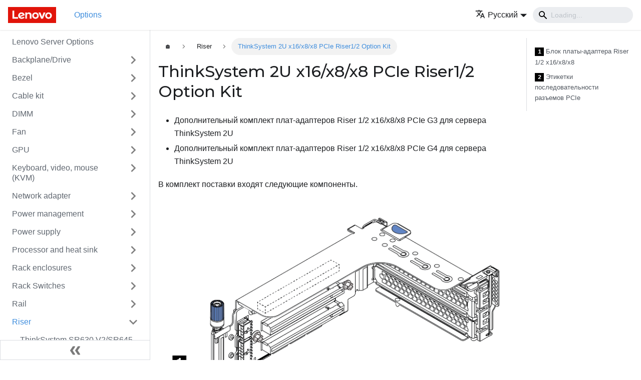

--- FILE ---
content_type: text/html
request_url: https://serveroption.lenovo.com/ru/riser_options/2u_g3g4_riser_1_2_x16x8x8/
body_size: 7994
content:
<!doctype html>
<html lang="ru" dir="ltr" class="docs-wrapper docs-doc-page docs-version-current plugin-docs plugin-id-default docs-doc-id-riser_options/2u_g3g4_riser_1_2_x16x8x8">
<head>
<meta charset="UTF-8">
<meta name="viewport" content="width=device-width,initial-scale=1">
<meta name="generator" content="Docusaurus v2.0.0-beta.18">
<link rel="preconnect" href="https://www.google-analytics.com">
<link rel="preconnect" href="https://www.googletagmanager.com">
<script async src="https://www.googletagmanager.com/gtag/js?id=G-QKLZ2B7KN6"></script>
<script>function gtag(){dataLayer.push(arguments)}window.dataLayer=window.dataLayer||[],gtag("js",new Date),gtag("config","G-QKLZ2B7KN6",{anonymize_ip:!0})</script><title data-rh="true">ThinkSystem 2U x16/x8/x8 PCIe Riser1/2 Option Kit | Lenovo Server Options</title><meta data-rh="true" name="twitter:card" content="summary_large_image"><meta data-rh="true" property="og:image" content="https://serveroption.lenovo.com/ru/files/meta/lenovo_soc.png"><meta data-rh="true" name="twitter:image" content="https://serveroption.lenovo.com/ru/files/meta/lenovo_soc.png"><meta data-rh="true" property="og:url" content="https://serveroption.lenovo.com/ru/riser_options/2u_g3g4_riser_1_2_x16x8x8"><meta data-rh="true" name="docusaurus_locale" content="ru"><meta data-rh="true" name="docsearch:language" content="ru"><meta data-rh="true" name="docusaurus_version" content="current"><meta data-rh="true" name="docusaurus_tag" content="docs-default-current"><meta data-rh="true" name="docsearch:version" content="current"><meta data-rh="true" name="docsearch:docusaurus_tag" content="docs-default-current"><meta data-rh="true" property="og:title" content="ThinkSystem 2U x16/x8/x8 PCIe Riser1/2 Option Kit | Lenovo Server Options"><meta data-rh="true" name="description" content="- Дополнительный комплект плат-адаптеров Riser 1/2 x16/x8/x8 PCIe G3 для сервера ThinkSystem 2U"><meta data-rh="true" property="og:description" content="- Дополнительный комплект плат-адаптеров Riser 1/2 x16/x8/x8 PCIe G3 для сервера ThinkSystem 2U"><link data-rh="true" rel="icon" href="/ru/img/favicon.ico"><link data-rh="true" rel="canonical" href="https://serveroption.lenovo.com/ru/riser_options/2u_g3g4_riser_1_2_x16x8x8"><link data-rh="true" rel="alternate" href="https://serveroption.lenovo.com/riser_options/2u_g3g4_riser_1_2_x16x8x8" hreflang="en"><link data-rh="true" rel="alternate" href="https://serveroption.lenovo.com/de/riser_options/2u_g3g4_riser_1_2_x16x8x8" hreflang="de"><link data-rh="true" rel="alternate" href="https://serveroption.lenovo.com/es/riser_options/2u_g3g4_riser_1_2_x16x8x8" hreflang="es"><link data-rh="true" rel="alternate" href="https://serveroption.lenovo.com/fr/riser_options/2u_g3g4_riser_1_2_x16x8x8" hreflang="fr"><link data-rh="true" rel="alternate" href="https://serveroption.lenovo.com/it/riser_options/2u_g3g4_riser_1_2_x16x8x8" hreflang="it"><link data-rh="true" rel="alternate" href="https://serveroption.lenovo.com/ja/riser_options/2u_g3g4_riser_1_2_x16x8x8" hreflang="ja"><link data-rh="true" rel="alternate" href="https://serveroption.lenovo.com/ko/riser_options/2u_g3g4_riser_1_2_x16x8x8" hreflang="ko"><link data-rh="true" rel="alternate" href="https://serveroption.lenovo.com/pt-BR/riser_options/2u_g3g4_riser_1_2_x16x8x8" hreflang="pt-BR"><link data-rh="true" rel="alternate" href="https://serveroption.lenovo.com/ru/riser_options/2u_g3g4_riser_1_2_x16x8x8" hreflang="ru"><link data-rh="true" rel="alternate" href="https://serveroption.lenovo.com/th/riser_options/2u_g3g4_riser_1_2_x16x8x8" hreflang="th"><link data-rh="true" rel="alternate" href="https://serveroption.lenovo.com/zh-CN/riser_options/2u_g3g4_riser_1_2_x16x8x8" hreflang="zh-CN"><link data-rh="true" rel="alternate" href="https://serveroption.lenovo.com/zh-TW/riser_options/2u_g3g4_riser_1_2_x16x8x8" hreflang="zh-TW"><link data-rh="true" rel="alternate" href="https://serveroption.lenovo.com/riser_options/2u_g3g4_riser_1_2_x16x8x8" hreflang="x-default"><link rel="stylesheet" href="/ru/assets/css/styles.css">
<link rel="preload" href="/ru/assets/js/runtime~main.js" as="script">
<link rel="preload" href="/ru/assets/js/main.js" as="script">
</head>
<body class="navigation-with-keyboard">
<script>!function(){function t(t){document.documentElement.setAttribute("data-theme",t)}var e=function(){var t=null;try{t=localStorage.getItem("theme")}catch(t){}return t}();t(null!==e?e:"light")}()</script><div id="__docusaurus">
<div role="region"><a href="#" class="skipToContent_ZgBM">Перейти к основному содержимому</a></div><nav class="navbar navbar--fixed-top"><div class="navbar__inner"><div class="navbar__items"><button aria-label="Navigation bar toggle" class="navbar__toggle clean-btn" type="button" tabindex="0"><svg width="30" height="30" viewBox="0 0 30 30" aria-hidden="true"><path stroke="currentColor" stroke-linecap="round" stroke-miterlimit="10" stroke-width="2" d="M4 7h22M4 15h22M4 23h22"></path></svg></button><a class="navbar__brand" href="/ru/"><div class="navbar__logo"><img src="/ru/img/logo.png" alt="Lenovo Logo" class="themedImage_W2Cr themedImage--light_TfLj"><img src="/ru/img/logo.png" alt="Lenovo Logo" class="themedImage_W2Cr themedImage--dark_oUvU"></div></a><a class="navbar__item navbar__link navbar__link--active" href="/ru/">Options</a></div><div class="navbar__items navbar__items--right"><div class="navbar__item dropdown dropdown--hoverable dropdown--right"><a href="#" aria-haspopup="true" aria-expanded="false" role="button" class="navbar__link"><span><svg viewBox="0 0 24 24" width="20" height="20" aria-hidden="true" class="iconLanguage_dNtB"><path fill="currentColor" d="M12.87 15.07l-2.54-2.51.03-.03c1.74-1.94 2.98-4.17 3.71-6.53H17V4h-7V2H8v2H1v1.99h11.17C11.5 7.92 10.44 9.75 9 11.35 8.07 10.32 7.3 9.19 6.69 8h-2c.73 1.63 1.73 3.17 2.98 4.56l-5.09 5.02L4 19l5-5 3.11 3.11.76-2.04zM18.5 10h-2L12 22h2l1.12-3h4.75L21 22h2l-4.5-12zm-2.62 7l1.62-4.33L19.12 17h-3.24z"></path></svg><span>Русский</span></span></a><ul class="dropdown__menu"><li><a href="/riser_options/2u_g3g4_riser_1_2_x16x8x8" target="_self" rel="noopener noreferrer" class="dropdown__link">English</a></li><li><a href="/de/riser_options/2u_g3g4_riser_1_2_x16x8x8" target="_self" rel="noopener noreferrer" class="dropdown__link">Deutsch</a></li><li><a href="/es/riser_options/2u_g3g4_riser_1_2_x16x8x8" target="_self" rel="noopener noreferrer" class="dropdown__link">Español</a></li><li><a href="/fr/riser_options/2u_g3g4_riser_1_2_x16x8x8" target="_self" rel="noopener noreferrer" class="dropdown__link">Français</a></li><li><a href="/it/riser_options/2u_g3g4_riser_1_2_x16x8x8" target="_self" rel="noopener noreferrer" class="dropdown__link">Italiano</a></li><li><a href="/ja/riser_options/2u_g3g4_riser_1_2_x16x8x8" target="_self" rel="noopener noreferrer" class="dropdown__link">日本語</a></li><li><a href="/ko/riser_options/2u_g3g4_riser_1_2_x16x8x8" target="_self" rel="noopener noreferrer" class="dropdown__link">한국어</a></li><li><a href="/pt-BR/riser_options/2u_g3g4_riser_1_2_x16x8x8" target="_self" rel="noopener noreferrer" class="dropdown__link">Português do Brasil</a></li><li><a href="/ru/riser_options/2u_g3g4_riser_1_2_x16x8x8" target="_self" rel="noopener noreferrer" class="dropdown__link dropdown__link--active">Русский</a></li><li><a href="/th/riser_options/2u_g3g4_riser_1_2_x16x8x8" target="_self" rel="noopener noreferrer" class="dropdown__link">ภาษาไทย</a></li><li><a href="/zh-CN/riser_options/2u_g3g4_riser_1_2_x16x8x8" target="_self" rel="noopener noreferrer" class="dropdown__link">简体中文</a></li><li><a href="/zh-TW/riser_options/2u_g3g4_riser_1_2_x16x8x8" target="_self" rel="noopener noreferrer" class="dropdown__link">繁體中文</a></li></ul></div><div class="navbar__search"><span aria-label="expand searchbar" role="button" class="search-icon" tabindex="0"></span><input type="search" id="search_input_react" placeholder="Loading..." aria-label="Search" class="navbar__search-input search-bar" disabled=""></div></div></div><div role="presentation" class="navbar-sidebar__backdrop"></div></nav><div class="main-wrapper"><div class="docPage_P2Lg"><button aria-label="Прокрутка к началу" class="clean-btn theme-back-to-top-button backToTopButton_RiI4" type="button"></button><aside class="theme-doc-sidebar-container docSidebarContainer_rKC_"><div class="sidebar_RiAD"><nav class="menu thin-scrollbar menu_izAj"><ul class="theme-doc-sidebar-menu menu__list"><li class="theme-doc-sidebar-item-link theme-doc-sidebar-item-link-level-1 menu__list-item"><a class="menu__link" href="/ru/">Lenovo Server Options</a></li><li class="theme-doc-sidebar-item-category theme-doc-sidebar-item-category-level-1 menu__list-item menu__list-item--collapsed"><div class="menu__list-item-collapsible"><a class="menu__link menu__link--sublist" aria-expanded="false" href="/ru/backplane_drive_options/">Backplane/Drive</a><button aria-label="Свернуть/развернуть категорию &#x27;Backplane/Drive&#x27;" type="button" class="clean-btn menu__caret"></button></div></li><li class="theme-doc-sidebar-item-category theme-doc-sidebar-item-category-level-1 menu__list-item menu__list-item--collapsed"><div class="menu__list-item-collapsible"><a class="menu__link menu__link--sublist" aria-expanded="false" href="/ru/bezel_options/">Bezel</a><button aria-label="Свернуть/развернуть категорию &#x27;Bezel&#x27;" type="button" class="clean-btn menu__caret"></button></div></li><li class="theme-doc-sidebar-item-category theme-doc-sidebar-item-category-level-1 menu__list-item menu__list-item--collapsed"><div class="menu__list-item-collapsible"><a class="menu__link menu__link--sublist" aria-expanded="false" href="/ru/cable_kit_options/">Cable kit</a><button aria-label="Свернуть/развернуть категорию &#x27;Cable kit&#x27;" type="button" class="clean-btn menu__caret"></button></div></li><li class="theme-doc-sidebar-item-category theme-doc-sidebar-item-category-level-1 menu__list-item menu__list-item--collapsed"><div class="menu__list-item-collapsible"><a class="menu__link menu__link--sublist" aria-expanded="false" href="/ru/dimm_options/">DIMM</a><button aria-label="Свернуть/развернуть категорию &#x27;DIMM&#x27;" type="button" class="clean-btn menu__caret"></button></div></li><li class="theme-doc-sidebar-item-category theme-doc-sidebar-item-category-level-1 menu__list-item menu__list-item--collapsed"><div class="menu__list-item-collapsible"><a class="menu__link menu__link--sublist" aria-expanded="false" href="/ru/fan_options/">Fan</a><button aria-label="Свернуть/развернуть категорию &#x27;Fan&#x27;" type="button" class="clean-btn menu__caret"></button></div></li><li class="theme-doc-sidebar-item-category theme-doc-sidebar-item-category-level-1 menu__list-item menu__list-item--collapsed"><div class="menu__list-item-collapsible"><a class="menu__link menu__link--sublist" aria-expanded="false" href="/ru/gpu_options/">GPU</a><button aria-label="Свернуть/развернуть категорию &#x27;GPU&#x27;" type="button" class="clean-btn menu__caret"></button></div></li><li class="theme-doc-sidebar-item-category theme-doc-sidebar-item-category-level-1 menu__list-item menu__list-item--collapsed"><div class="menu__list-item-collapsible"><a class="menu__link menu__link--sublist" aria-expanded="false" href="/ru/kvm_options/">Keyboard, video, mouse (KVM)</a><button aria-label="Свернуть/развернуть категорию &#x27;Keyboard, video, mouse (KVM)&#x27;" type="button" class="clean-btn menu__caret"></button></div></li><li class="theme-doc-sidebar-item-category theme-doc-sidebar-item-category-level-1 menu__list-item menu__list-item--collapsed"><div class="menu__list-item-collapsible"><a class="menu__link menu__link--sublist" aria-expanded="false" href="/ru/network_adapter_options/">Network adapter</a><button aria-label="Свернуть/развернуть категорию &#x27;Network adapter&#x27;" type="button" class="clean-btn menu__caret"></button></div></li><li class="theme-doc-sidebar-item-category theme-doc-sidebar-item-category-level-1 menu__list-item menu__list-item--collapsed"><div class="menu__list-item-collapsible"><a class="menu__link menu__link--sublist" aria-expanded="false" href="/ru/power_management_options/">Power management</a><button aria-label="Свернуть/развернуть категорию &#x27;Power management&#x27;" type="button" class="clean-btn menu__caret"></button></div></li><li class="theme-doc-sidebar-item-category theme-doc-sidebar-item-category-level-1 menu__list-item menu__list-item--collapsed"><div class="menu__list-item-collapsible"><a class="menu__link menu__link--sublist" aria-expanded="false" href="/ru/psu_options/">Power supply</a><button aria-label="Свернуть/развернуть категорию &#x27;Power supply&#x27;" type="button" class="clean-btn menu__caret"></button></div></li><li class="theme-doc-sidebar-item-category theme-doc-sidebar-item-category-level-1 menu__list-item menu__list-item--collapsed"><div class="menu__list-item-collapsible"><a class="menu__link menu__link--sublist" aria-expanded="false" href="/ru/processor_options/">Processor and heat sink</a><button aria-label="Свернуть/развернуть категорию &#x27;Processor and heat sink&#x27;" type="button" class="clean-btn menu__caret"></button></div></li><li class="theme-doc-sidebar-item-category theme-doc-sidebar-item-category-level-1 menu__list-item menu__list-item--collapsed"><div class="menu__list-item-collapsible"><a class="menu__link menu__link--sublist" aria-expanded="false" href="/ru/rack_enclosures/">Rack enclosures</a><button aria-label="Свернуть/развернуть категорию &#x27;Rack enclosures&#x27;" type="button" class="clean-btn menu__caret"></button></div></li><li class="theme-doc-sidebar-item-category theme-doc-sidebar-item-category-level-1 menu__list-item menu__list-item--collapsed"><div class="menu__list-item-collapsible"><a class="menu__link menu__link--sublist" aria-expanded="false" href="/ru/rack_switches/">Rack Switches</a><button aria-label="Свернуть/развернуть категорию &#x27;Rack Switches&#x27;" type="button" class="clean-btn menu__caret"></button></div></li><li class="theme-doc-sidebar-item-category theme-doc-sidebar-item-category-level-1 menu__list-item menu__list-item--collapsed"><div class="menu__list-item-collapsible"><a class="menu__link menu__link--sublist" aria-expanded="false" href="/ru/rail_options/">Rail</a><button aria-label="Свернуть/развернуть категорию &#x27;Rail&#x27;" type="button" class="clean-btn menu__caret"></button></div></li><li class="theme-doc-sidebar-item-category theme-doc-sidebar-item-category-level-1 menu__list-item"><div class="menu__list-item-collapsible"><a class="menu__link menu__link--sublist menu__link--active" aria-expanded="true" href="/ru/riser_options/">Riser</a><button aria-label="Свернуть/развернуть категорию &#x27;Riser&#x27;" type="button" class="clean-btn menu__caret"></button></div><ul style="display:block;overflow:visible;height:auto" class="menu__list"><li class="theme-doc-sidebar-item-link theme-doc-sidebar-item-link-level-2 menu__list-item"><a class="menu__link" tabindex="0" href="/ru/riser_options/1u_g4g3_x16_x16_lpfh_pcie_riser1">ThinkSystem SR630 V2/SR645 G3/G4 x16/x16 PCIe Riser 1 LP+FH option Kit</a></li><li class="theme-doc-sidebar-item-link theme-doc-sidebar-item-link-level-2 menu__list-item"><a class="menu__link" tabindex="0" href="/ru/riser_options/1u_g4g3_x16_x16_lplp_pcie_riser1">ThinkSystem SR630 V2/SR645 G3/G4 x16/x16 PCIe Riser 1 LP+LP option Kit</a></li><li class="theme-doc-sidebar-item-link theme-doc-sidebar-item-link-level-2 menu__list-item"><a class="menu__link menu__link--active" aria-current="page" tabindex="0" href="/ru/riser_options/2u_g3g4_riser_1_2_x16x8x8">ThinkSystem 2U x16/x8/x8 PCIe Riser1/2 Option Kit</a></li><li class="theme-doc-sidebar-item-link theme-doc-sidebar-item-link-level-2 menu__list-item"><a class="menu__link" tabindex="0" href="/ru/riser_options/2u_g4_riser_1_2_ex16x16">ThinkSystem 2U E/x16/x16 PCIe G4 Riser1/2 Option Kit</a></li><li class="theme-doc-sidebar-item-link theme-doc-sidebar-item-link-level-2 menu__list-item"><a class="menu__link" tabindex="0" href="/ru/riser_options/2u_g4_riser_1_2_x16x16xe">ThinkSystem 2U x16/x16/E PCIe G4 Riser1/2 Option Kit</a></li><li class="theme-doc-sidebar-item-link theme-doc-sidebar-item-link-level-2 menu__list-item"><a class="menu__link" tabindex="0" href="/ru/riser_options/2u_x16x16_pcie_riser3_option_kit">ThinkSystem SR665 x16/x16 PCIe G4 Riser3 option kit</a></li><li class="theme-doc-sidebar-item-link theme-doc-sidebar-item-link-level-2 menu__list-item"><a class="menu__link" tabindex="0" href="/ru/riser_options/2u_x8x8_pcie_riser3_option_kit">ThinkSystem SR665 x8/x8 PCIe G4 Riser3 option kit</a></li><li class="theme-doc-sidebar-item-link theme-doc-sidebar-item-link-level-2 menu__list-item"><a class="menu__link" tabindex="0" href="/ru/riser_options/SR530_SR570_SR630_x16_PCIe_LP_Riser_2_Kit">ThinkSystem SR530/SR570/SR630 x16 PCIe LP Riser 2 Kit</a></li><li class="theme-doc-sidebar-item-link theme-doc-sidebar-item-link-level-2 menu__list-item"><a class="menu__link" tabindex="0" href="/ru/riser_options/SR530_SR570_SR630_x8_x16_PCIe_LP_FH_Riser_1_Kit">ThinkSystem SR530/SR570/SR630 x8/x16 PCIe LP+FH Riser 1 Kit</a></li><li class="theme-doc-sidebar-item-link theme-doc-sidebar-item-link-level-2 menu__list-item"><a class="menu__link" tabindex="0" href="/ru/riser_options/SR530_SR570_SR630_x8x16_PCIe_LP_LP_Riser_1_Kit">ThinkSystem SR530/SR570/SR630 x8/x16 PCIe LP+LP Riser 1 Kit</a></li><li class="theme-doc-sidebar-item-link theme-doc-sidebar-item-link-level-2 menu__list-item"><a class="menu__link" tabindex="0" href="/ru/riser_options/SR530_SR570_x8_PCIe_LP_Riser_2_Kit">ThinkSystem SR530/SR570 x8 PCIe LP Riser 2 Kit</a></li><li class="theme-doc-sidebar-item-link theme-doc-sidebar-item-link-level-2 menu__list-item"><a class="menu__link" tabindex="0" href="/ru/riser_options/SR530_SR570_x8_x8ML2_PCIe_LP_LP_Riser_1_Kit">ThinkSystem SR530/SR570 x8/x8ML2 PCIe LP+LP Riser 1 Kit</a></li><li class="theme-doc-sidebar-item-link theme-doc-sidebar-item-link-level-2 menu__list-item"><a class="menu__link" tabindex="0" href="/ru/riser_options/SR550_SR590_SR650_x16x8_PCIe_FH_Riser_1_Kit">Комплект плат-адаптеров Riser 1 ThinkSystem SR550/SR590/SR650 x16/x8 PCIe максимальной высоты</a></li><li class="theme-doc-sidebar-item-link theme-doc-sidebar-item-link-level-2 menu__list-item"><a class="menu__link" tabindex="0" href="/ru/riser_options/SR550_SR590_SR650_x16x8_x16x16_PCIe_FH_Riser_2_Kit">ThinkSystem SR550/SR590/SR650 (x16/x8)/(x16/x16) PCIe FH Riser 2 Kit</a></li><li class="theme-doc-sidebar-item-link theme-doc-sidebar-item-link-level-2 menu__list-item"><a class="menu__link" tabindex="0" href="/ru/riser_options/SR550_SR590_SR650_x8x8x8ML2_PCIe_FH_Riser_1_Kit">ThinkSystem SR550/SR590/SR650 x8/x8/x8ML2 PCIe FH Riser 1 Kit</a></li><li class="theme-doc-sidebar-item-link theme-doc-sidebar-item-link-level-2 menu__list-item"><a class="menu__link" tabindex="0" href="/ru/riser_options/SR550_SR590_SR650_x8x8x8_PCIe_FH_Riser_1_Kit">ThinkSystem SR550/SR590/SR650 x8/x8/x8 PCIe FH Riser 1 Kit</a></li><li class="theme-doc-sidebar-item-link theme-doc-sidebar-item-link-level-2 menu__list-item"><a class="menu__link" tabindex="0" href="/ru/riser_options/SR630_x16ML2x8_PCIe_LP_FH_Riser_1_Kit">ThinkSystem SR630 x16ML2/x8 PCIe LP+FH Riser 1 Kit</a></li><li class="theme-doc-sidebar-item-link theme-doc-sidebar-item-link-level-2 menu__list-item"><a class="menu__link" tabindex="0" href="/ru/riser_options/SR630_x16ML2x8_PCIe_LP_LP_Riser_1_Kit">ThinkSystem SR630 x16ML2/x8 PCIe LP+LP Riser 1 Kit</a></li><li class="theme-doc-sidebar-item-link theme-doc-sidebar-item-link-level-2 menu__list-item"><a class="menu__link" tabindex="0" href="/ru/riser_options/SR630_x8ML2x16_PCIe_LP_FH_Riser_1_Kit">ThinkSystem SR630 x8ML2/x16 PCIe LP+FH Riser 1 Kit</a></li><li class="theme-doc-sidebar-item-link theme-doc-sidebar-item-link-level-2 menu__list-item"><a class="menu__link" tabindex="0" href="/ru/riser_options/SR630_x8ML2x16_PCIe_LP_LP_Riser_1_Kit">ThinkSystem SR630 x8ML2/x16 PCIe LP+LP Riser 1 Kit</a></li><li class="theme-doc-sidebar-item-link theme-doc-sidebar-item-link-level-2 menu__list-item"><a class="menu__link" tabindex="0" href="/ru/riser_options/SR650_x16x8x16_PCIe_FH_Riser_1_Kit">ThinkSystem SR650 x16/x8/x16 PCIe FH Riser 1 Kit</a></li><li class="theme-doc-sidebar-item-link theme-doc-sidebar-item-link-level-2 menu__list-item"><a class="menu__link" tabindex="0" href="/ru/riser_options/SR650_x8x16ML2_PCIe_FH_Riser_1_Kit">ThinkSystem SR650 x8/x16ML2 PCIe FH Riser 1 Kit</a></li><li class="theme-doc-sidebar-item-link theme-doc-sidebar-item-link-level-2 menu__list-item"><a class="menu__link" tabindex="0" href="/ru/riser_options/SR850_x8_x16ml2_pcie_fh">ThinkSystem SR850 x8/x16ML2 PCIe FH Riser Kit</a></li><li class="theme-doc-sidebar-item-link theme-doc-sidebar-item-link-level-2 menu__list-item"><a class="menu__link" tabindex="0" href="/ru/riser_options/SR850_x8_x8_x8_pcie_fh">ThinkSystem SR850 x8/x8/x8 PCIe FH Riser Kit</a></li><li class="theme-doc-sidebar-item-link theme-doc-sidebar-item-link-level-2 menu__list-item"><a class="menu__link" tabindex="0" href="/ru/riser_options/SR850_x8_x8_x8ml2_pcie_fh">ThinkSystem SR850 x8/x8/x8ML2 PCIe FH Riser Kit</a></li><li class="theme-doc-sidebar-item-link theme-doc-sidebar-item-link-level-2 menu__list-item"><a class="menu__link" tabindex="0" href="/ru/riser_options/SR860_1x16_PCIe_FH_Riser_2_Slot_1">ThinkSystem SR860 1x16 PCIe FH Riser 2 (Slot 1)</a></li><li class="theme-doc-sidebar-item-link theme-doc-sidebar-item-link-level-2 menu__list-item"><a class="menu__link" tabindex="0" href="/ru/riser_options/SR860_1x16_PCIe_FH_Riser_3_Slot_14">ThinkSystem SR860 1x16 PCIe FH Riser 3 (Slot 14)</a></li><li class="theme-doc-sidebar-item-link theme-doc-sidebar-item-link-level-2 menu__list-item"><a class="menu__link" tabindex="0" href="/ru/riser_options/SR860_2_8_PCIe_FH_Riser_2_Slot_1_2">ThinkSystem SR860 2x8 PCIe FH Riser 2 (Slot 1 &amp; 2)</a></li><li class="theme-doc-sidebar-item-link theme-doc-sidebar-item-link-level-2 menu__list-item"><a class="menu__link" tabindex="0" href="/ru/riser_options/SR860_2x8_PCIe_FH_Riser_3_Slot_14_15">ThinkSystem SR860 2x8 PCIe FH Riser 3 (Slot 14 &amp; 15)</a></li><li class="theme-doc-sidebar-item-link theme-doc-sidebar-item-link-level-2 menu__list-item"><a class="menu__link" tabindex="0" href="/ru/riser_options/riser_1_2_x16_pcie_g4_sr650_v2_sr665_suo">ThinkSystem 2U x16 PCIe G4 riser 1/2 option kit</a></li><li class="theme-doc-sidebar-item-link theme-doc-sidebar-item-link-level-2 menu__list-item"><a class="menu__link" tabindex="0" href="/ru/riser_options/riser_1_2_x16x16xe_pcie_g4_sr650_v2_sr665_suo">ThinkSystem 2U x16/x16/E PCIe G4 Riser1/2 option Kit</a></li><li class="theme-doc-sidebar-item-link theme-doc-sidebar-item-link-level-2 menu__list-item"><a class="menu__link" tabindex="0" href="/ru/riser_options/riser_3_x16x16_pcie_sr650_v2_suo">Дополнительный комплект плат-адаптеров Riser 3 x16/x16 PCIe G4 для сервера ThinkSystem SR650 V2</a></li><li class="theme-doc-sidebar-item-link theme-doc-sidebar-item-link-level-2 menu__list-item"><a class="menu__link" tabindex="0" href="/ru/riser_options/riser_3_x8x8_pcie_sr650_v2_suo">Дополнительный комплект плат-адаптеров Riser 3 x8/x8 PCIe G4 для сервера ThinkSystem SR650 V2</a></li><li class="theme-doc-sidebar-item-link theme-doc-sidebar-item-link-level-2 menu__list-item"><a class="menu__link" tabindex="0" href="/ru/riser_options/riser_option_kit_sr630v3_g5_riser2_lp_retimer">ThinkSystem V3 1U x16 PCIe G5 Riser 2 v2</a></li><li class="theme-doc-sidebar-item-link theme-doc-sidebar-item-link-level-2 menu__list-item"><a class="menu__link" tabindex="0" href="/ru/riser_options/riser_option_sr630v4_16x16x_1_fh_lp">ThinkSystem SR630 V4 x16/x16 Gen5 Cable Riser 1 FH+LP Option Kit</a></li><li class="theme-doc-sidebar-item-link theme-doc-sidebar-item-link-level-2 menu__list-item"><a class="menu__link" tabindex="0" href="/ru/riser_options/riser_option_sr630v4_16x_1_fh">ThinkSystem SR630 V4 x16 Gen5 Riser 1 FH Option Kit</a></li><li class="theme-doc-sidebar-item-link theme-doc-sidebar-item-link-level-2 menu__list-item"><a class="menu__link" tabindex="0" href="/ru/riser_options/riser_option_sr630v4_16x_1_fh_rear_hdd">ThinkSystem SR630 V4 x16 Gen5 Riser 1 FH Option Kit for Rear HDD</a></li><li class="theme-doc-sidebar-item-link theme-doc-sidebar-item-link-level-2 menu__list-item"><a class="menu__link" tabindex="0" href="/ru/riser_options/riser_option_sr630v4_16x_2_fh">ThinkSystem SR630 V4 x16 Gen5 Riser 2 FH Option Kit</a></li><li class="theme-doc-sidebar-item-link theme-doc-sidebar-item-link-level-2 menu__list-item"><a class="menu__link" tabindex="0" href="/ru/riser_options/riser_option_sr630v4_16x_2_lp">ThinkSystem SR630 V4 x16 Gen5 Riser 2 LP Option Kit</a></li><li class="theme-doc-sidebar-item-link theme-doc-sidebar-item-link-level-2 menu__list-item"><a class="menu__link" tabindex="0" href="/ru/riser_options/riser_option_sr630v4_8x8x_1_fh_lp">ThinkSystem SR630 V4 x8/x8 Gen5 Riser 1 FH+LP Option Kit</a></li><li class="theme-doc-sidebar-item-link theme-doc-sidebar-item-link-level-2 menu__list-item"><a class="menu__link" tabindex="0" href="/ru/riser_options/riser_options_sd530_v3_riser_kit_for_1_cpu_configurations">ThinkSystem SD530 V3 Riser Kit for 1 CPU configurations</a></li><li class="theme-doc-sidebar-item-link theme-doc-sidebar-item-link-level-2 menu__list-item"><a class="menu__link" tabindex="0" href="/ru/riser_options/riser_options_sd530_v3_riser_kit_for_2_cpu_configurations">ThinkSystem SD530 V3 Riser Kit for 2 CPU configurations</a></li><li class="theme-doc-sidebar-item-link theme-doc-sidebar-item-link-level-2 menu__list-item"><a class="menu__link" tabindex="0" href="/ru/riser_options/riser_options_sd535_v3_pcie_riser_kit">ThinkSystem SD535 V3 PCIe Riser Kit</a></li><li class="theme-doc-sidebar-item-link theme-doc-sidebar-item-link-level-2 menu__list-item"><a class="menu__link" tabindex="0" href="/ru/riser_options/riser_sd550v3_riser_kit_for_1_cpu_config">ThinkSystem SD550 V3 Riser Kit for 1 CPU configurations</a></li><li class="theme-doc-sidebar-item-link theme-doc-sidebar-item-link-level-2 menu__list-item"><a class="menu__link" tabindex="0" href="/ru/riser_options/riser_sd550v3_riser_kit_for_2_cpu_config">ThinkSystem SD550 V3 Riser Kit for 2 CPU configurations</a></li><li class="theme-doc-sidebar-item-link theme-doc-sidebar-item-link-level-2 menu__list-item"><a class="menu__link" tabindex="0" href="/ru/riser_options/riser_sd650_v3_sd650_i_v3_1u_pcie_riser">ThinkSystem SD650, SD650-I V3 1U PCIe Riser</a></li><li class="theme-doc-sidebar-item-link theme-doc-sidebar-item-link-level-2 menu__list-item"><a class="menu__link" tabindex="0" href="/ru/riser_options/riser_sd665_v3_balanced_io_riser_kit">ThinkSystem SD665 V3 Balanced I/O Riser</a></li><li class="theme-doc-sidebar-item-link theme-doc-sidebar-item-link-level-2 menu__list-item"><a class="menu__link" tabindex="0" href="/ru/riser_options/riser_sd665_v3_pcie_riser_option_kit">ThinkSystem SD665 V3 1U PCIe Riser</a></li><li class="theme-doc-sidebar-item-link theme-doc-sidebar-item-link-level-2 menu__list-item"><a class="menu__link" tabindex="0" href="/ru/riser_options/riser_se360_v2_riser_m2_7mm">ThinkEdge SE360 V2 Riser Assembly (M.2 Riser + 7mm Backplane)</a></li><li class="theme-doc-sidebar-item-link theme-doc-sidebar-item-link-level-2 menu__list-item"><a class="menu__link" tabindex="0" href="/ru/riser_options/riser_se360_v2_riser_m2_m2">ThinkEdge SE360 V2 Riser Assembly (M.2 Riser + M.2 Riser)</a></li><li class="theme-doc-sidebar-item-link theme-doc-sidebar-item-link-level-2 menu__list-item"><a class="menu__link" tabindex="0" href="/ru/riser_options/riser_se360_v2_riser_m2_pcie">ThinkEdge SE360 V2 Riser Assembly (M.2 Riser + PCIe Riser)</a></li><li class="theme-doc-sidebar-item-link theme-doc-sidebar-item-link-level-2 menu__list-item"><a class="menu__link" tabindex="0" href="/ru/riser_options/riser_se360_v2_riser_m2_pcie_geo">ThinkEdge SE360 V2 Riser Assembly (M.2 Riser + PCIe Riser + Geotracking)</a></li><li class="theme-doc-sidebar-item-link theme-doc-sidebar-item-link-level-2 menu__list-item"><a class="menu__link" tabindex="0" href="/ru/riser_options/riser_se360_v2_riser_pcie_7mm">ThinkEdge SE360 V2 Riser Assembly (PCIe Riser + 7mm Backplane)</a></li><li class="theme-doc-sidebar-item-link theme-doc-sidebar-item-link-level-2 menu__list-item"><a class="menu__link" tabindex="0" href="/ru/riser_options/riser_se360_v2_riser_pcie_pcie">ThinkEdge SE360 V2 Riser Assembly (PCIe Riser + PCIe Riser)</a></li><li class="theme-doc-sidebar-item-link theme-doc-sidebar-item-link-level-2 menu__list-item"><a class="menu__link" tabindex="0" href="/ru/riser_options/riser_se360_v2_riser_pcie_pcie_geo">ThinkEdge SE360 V2 Riser Assembly (PCIe Riser + PCIe Riser + Geotracking)</a></li><li class="theme-doc-sidebar-item-link theme-doc-sidebar-item-link-level-2 menu__list-item"><a class="menu__link" tabindex="0" href="/ru/riser_options/riser_se455_v3_riser2_kit">ThinkEdge SE455 V3 Riser2 Kit</a></li><li class="theme-doc-sidebar-item-link theme-doc-sidebar-item-link-level-2 menu__list-item"><a class="menu__link" tabindex="0" href="/ru/riser_options/riser_sr250_v3_X16_pcie_gen5_riser_card">ThinkSystem SR250 V3 X16 PCIe Gen5 Riser Card</a></li><li class="theme-doc-sidebar-item-link theme-doc-sidebar-item-link-level-2 menu__list-item"><a class="menu__link" tabindex="0" href="/ru/riser_options/riser_sr630v4_x16_gen5_fh_cpu+mem+dwc">ThinkSystem SR630 V4 x16 Gen5 Riser 1 FH Option Kit for CPU+MEM DWC Module</a></li><li class="theme-doc-sidebar-item-link theme-doc-sidebar-item-link-level-2 menu__list-item"><a class="menu__link" tabindex="0" href="/ru/riser_options/riser_sr635v3_pcie_g5_riser1_lp">ThinkSystem SR635 V3 PCIe G5 Riser1 LP Option Kit</a></li><li class="theme-doc-sidebar-item-link theme-doc-sidebar-item-link-level-2 menu__list-item"><a class="menu__link" tabindex="0" href="/ru/riser_options/riser_sr635v3_pcie_g5_riser2_fh">ThinkSystem SR635 V3 PCIe G5 Riser2 FH Option Kit</a></li><li class="theme-doc-sidebar-item-link theme-doc-sidebar-item-link-level-2 menu__list-item"><a class="menu__link" tabindex="0" href="/ru/riser_options/riser_sr635v3_x16_pcie_g5_riser1">ThinkSystem SR635 V3 x16 PCIe G5 Riser 1 Option Kit</a></li><li class="theme-doc-sidebar-item-link theme-doc-sidebar-item-link-level-2 menu__list-item"><a class="menu__link" tabindex="0" href="/ru/riser_options/riser_sr650-a-v4_front_gpu_high_watts_riser_cage">ThinkSystem SR650a V4 Front GPU High Watts Riser Cage</a></li><li class="theme-doc-sidebar-item-link theme-doc-sidebar-item-link-level-2 menu__list-item"><a class="menu__link" tabindex="0" href="/ru/riser_options/riser_sr650-a-v4_riser_cage_riser2_riser3_3slots">ThinkSystem SR650/a V4 Riser Cage for Riser 2 or 3 w/ 3x PCIe Slots installation</a></li><li class="theme-doc-sidebar-item-link theme-doc-sidebar-item-link-level-2 menu__list-item"><a class="menu__link" tabindex="0" href="/ru/riser_options/riser_sr650-a-v4_x16_gen5_cable_riser_slot4_slot7_option_kit">ThinkSystem SR650/a V4 x16 Gen5 Cable Riser Slot 4 &amp; 7 Option Kit</a></li><li class="theme-doc-sidebar-item-link theme-doc-sidebar-item-link-level-2 menu__list-item"><a class="menu__link" tabindex="0" href="/ru/riser_options/riser_sr650-a-v4_x16_gen5_high_power_cable_riser_slot3_slot6_option_kit">ThinkSystem SR650/a V4 x16 Gen5 High Power Cable Riser Slot 3 &amp; 6 Option Kit</a></li><li class="theme-doc-sidebar-item-link theme-doc-sidebar-item-link-level-2 menu__list-item"><a class="menu__link" tabindex="0" href="/ru/riser_options/riser_sr650-a-v4_x16_gen5_high_power_cable_riser_slot4_slot7_option_kit">ThinkSystem SR650/a V4 x16 Gen5 High Power Cable Riser Slot 4 &amp; 7 Option Kit</a></li><li class="theme-doc-sidebar-item-link theme-doc-sidebar-item-link-level-2 menu__list-item"><a class="menu__link" tabindex="0" href="/ru/riser_options/riser_sr650-a-v4_x16_gen5_rigid_riser_slot5_slot8_option_kit">ThinkSystem SR650/a V4 x16 Gen5 Rigid Riser Slot 5 &amp; 8 Option Kit</a></li><li class="theme-doc-sidebar-item-link theme-doc-sidebar-item-link-level-2 menu__list-item"><a class="menu__link" tabindex="0" href="/ru/riser_options/riser_sr650-a-v4_x8_gen5_cable_riser_slot3_slot6_option_kit">ThinkSystem SR650/a V4 x8 Gen5 Cable Riser Slot 3 &amp; 6 Option Kit</a></li><li class="theme-doc-sidebar-item-link theme-doc-sidebar-item-link-level-2 menu__list-item"><a class="menu__link" tabindex="0" href="/ru/riser_options/riser_sr650av4_x16_gen5_front_high_power_cable_riser_option_kit">ThinkSystem SR650a V4 x16 Gen5 Front High Power Cable Riser Option Kit</a></li><li class="theme-doc-sidebar-item-link theme-doc-sidebar-item-link-level-2 menu__list-item"><a class="menu__link" tabindex="0" href="/ru/riser_options/riser_sr650av4_x16_gen5_front_high_watts_600w_cable_riser_option_kit">ThinkSystem SR650a V4 x16 Gen5 Front High Watts (up to 600W) Cable Riser</a></li><li class="theme-doc-sidebar-item-link theme-doc-sidebar-item-link-level-2 menu__list-item"><a class="menu__link" tabindex="0" href="/ru/riser_options/riser_sr650av4_x8_gen5_front_high_power_cable_riser_option_kit">ThinkSystem SR650a V4 x8 Gen5 Front High Power Cable Riser Option Kit</a></li><li class="theme-doc-sidebar-item-link theme-doc-sidebar-item-link-level-2 menu__list-item"><a class="menu__link" tabindex="0" href="/ru/riser_options/riser_sr650av4_x8_gen5_front_high_power_cable_riser_slot18_19_22_23_option_kit">ThinkSystem SR650a V4 x8 Gen5 Front High Power Cable Riser for Slot 18/19/22/23 Option Kit</a></li><li class="theme-doc-sidebar-item-link theme-doc-sidebar-item-link-level-2 menu__list-item"><a class="menu__link" tabindex="0" href="/ru/riser_options/riser_sr650v3_ex16x16_pcie_g5_riser12_option_kit_v2">ThinkSystem SR650 V3 E/x16/x16 PCIe Gen5 Riser 1/2 Option Kit v2</a></li><li class="theme-doc-sidebar-item-link theme-doc-sidebar-item-link-level-2 menu__list-item"><a class="menu__link" tabindex="0" href="/ru/riser_options/riser_sr650v3_pcie_gen5_riser34_option_kit">ThinkSystem SR650 V3 PCIe Gen5 Riser 3/4 Option Kit</a></li><li class="theme-doc-sidebar-item-link theme-doc-sidebar-item-link-level-2 menu__list-item"><a class="menu__link" tabindex="0" href="/ru/riser_options/riser_sr650v3_x16x16_g4_riser3_option_kit">ThinkSystem SR650 V3 x16/x16 PCIe Gen4 Riser3 Option Kit</a></li><li class="theme-doc-sidebar-item-link theme-doc-sidebar-item-link-level-2 menu__list-item"><a class="menu__link" tabindex="0" href="/ru/riser_options/riser_sr650v3_x16x16_g5_riser3_option_kit">ThinkSystem SR650 V3 x16/x16 PCIe Gen5 Riser3 Option Kit</a></li><li class="theme-doc-sidebar-item-link theme-doc-sidebar-item-link-level-2 menu__list-item"><a class="menu__link" tabindex="0" href="/ru/riser_options/riser_sr650v3_x16x16e_pcie_g5_riser12_option_kit_v2">ThinkSystem SR650 V3 x16/x16/E PCIe Gen5 Riser 1/2 Option Kit v2</a></li><li class="theme-doc-sidebar-item-link theme-doc-sidebar-item-link-level-2 menu__list-item"><a class="menu__link" tabindex="0" href="/ru/riser_options/riser_sr650v3_x16x8x8_pcie_g5_riser12_option_kit_v2">ThinkSystem SR650 V3 x16/x8/x8 PCIe Gen5 Riser 1/2 Option Kit v2</a></li><li class="theme-doc-sidebar-item-link theme-doc-sidebar-item-link-level-2 menu__list-item"><a class="menu__link" tabindex="0" href="/ru/riser_options/riser_sr650v3_x8x8_g4_riser3_option_kit">ThinkSystem SR650 V3 x8/x8 PCIe Gen4 Riser3 Option Kit</a></li><li class="theme-doc-sidebar-item-link theme-doc-sidebar-item-link-level-2 menu__list-item"><a class="menu__link" tabindex="0" href="/ru/riser_options/riser_sr650v3_x8x8_g4_riser3_option_kit_1p_config">ThinkSystem Single Processor SR650 V3 x8/x8 PCIe Gen4 Riser3 Option Kit</a></li><li class="theme-doc-sidebar-item-link theme-doc-sidebar-item-link-level-2 menu__list-item"><a class="menu__link" tabindex="0" href="/ru/riser_options/riser_sr650v3_x8x8_g5_riser3_option_kit">ThinkSystem SR650 V3 x8/x8 PCIe Gen5 Riser3 Option Kit</a></li><li class="theme-doc-sidebar-item-link theme-doc-sidebar-item-link-level-2 menu__list-item"><a class="menu__link" tabindex="0" href="/ru/riser_options/riser_sr650v3_x8x8_g5_riser3_option_kit_1p_config">ThinkSystem Single Processor SR650 V3 x8/x8 PCIe Gen5 Riser3 Option Kit</a></li><li class="theme-doc-sidebar-item-link theme-doc-sidebar-item-link-level-2 menu__list-item"><a class="menu__link" tabindex="0" href="/ru/riser_options/riser_sr650v4_cage_riser1or4">ThinkSystem SR650 V4 Riser Cage for Riser 1 or 4 Option Kit</a></li><li class="theme-doc-sidebar-item-link theme-doc-sidebar-item-link-level-2 menu__list-item"><a class="menu__link" tabindex="0" href="/ru/riser_options/riser_sr650v4_x16_gen5_rigid_cpu+mem_DWC">ThinkSystem SR650 V4 x16 Gen5 Rigid Riser Option Kit for CPU+MEM Direct Water Cooling</a></li><li class="theme-doc-sidebar-item-link theme-doc-sidebar-item-link-level-2 menu__list-item"><a class="menu__link" tabindex="0" href="/ru/riser_options/riser_sr650v4_x8_gen5_slot-12910">ThinkSystem SR650 V4 x8 PCIe Gen5 Cable Riser for Slot 1/2/9/10 Option Kit</a></li><li class="theme-doc-sidebar-item-link theme-doc-sidebar-item-link-level-2 menu__list-item"><a class="menu__link" tabindex="0" href="/ru/riser_options/riser_sr655v3_x16x16_g4_riser3_option_kit">ThinkSystem SR655 V3 x16/x16 G4 PCIe Riser3 Option Kit</a></li><li class="theme-doc-sidebar-item-link theme-doc-sidebar-item-link-level-2 menu__list-item"><a class="menu__link" tabindex="0" href="/ru/riser_options/riser_sr655v3_x16x16_g5_riser3_option_kit">ThinkSystem SR655 V3 x16/x16 PCIe G5 Riser3 Option Kit</a></li><li class="theme-doc-sidebar-item-link theme-doc-sidebar-item-link-level-2 menu__list-item"><a class="menu__link" tabindex="0" href="/ru/riser_options/riser_sr655v3_x8x8_g4_riser3_lp_option_kit">ThinkSystem SR655 V3 x8/x8 G4 Riser3 LP Option Kit</a></li><li class="theme-doc-sidebar-item-link theme-doc-sidebar-item-link-level-2 menu__list-item"><a class="menu__link" tabindex="0" href="/ru/riser_options/riser_sr655v3_x8x8_g4_riser3_option_kit">ThinkSystem SR655 V3 x8/x8 PCIe G4 Riser3 Option Kit</a></li><li class="theme-doc-sidebar-item-link theme-doc-sidebar-item-link-level-2 menu__list-item"><a class="menu__link" tabindex="0" href="/ru/riser_options/riser_sr655v3_x8x8_g5_riser3_option_kit">ThinkSystem SR655 V3 x8/x8 PCIe G5 Riser3 Option Kit</a></li><li class="theme-doc-sidebar-item-link theme-doc-sidebar-item-link-level-2 menu__list-item"><a class="menu__link" tabindex="0" href="/ru/riser_options/riser_sr665v3_pcie_g5_riser34_option_kit">ThinkSystem SR665 V3 x8/x8/x8/x8 PCIe Gen5 Riser 3/4 Option Kit</a></li><li class="theme-doc-sidebar-item-link theme-doc-sidebar-item-link-level-2 menu__list-item"><a class="menu__link" tabindex="0" href="/ru/riser_options/riser_sr665v3_x16x16_pcie_g4_riser3_option_kit">ThinkSystem SR665 V3 x16/x16 PCIe Gen4 Riser 3 Option Kit</a></li><li class="theme-doc-sidebar-item-link theme-doc-sidebar-item-link-level-2 menu__list-item"><a class="menu__link" tabindex="0" href="/ru/riser_options/riser_sr665v3_x16x16_pcie_g5_riser3_option_kit">ThinkSystem SR665 V3 x16/x16 PCIe Gen5 Riser 3 Option Kit</a></li><li class="theme-doc-sidebar-item-link theme-doc-sidebar-item-link-level-2 menu__list-item"><a class="menu__link" tabindex="0" href="/ru/riser_options/riser_sr665v3_x8x8_pcie_g4_riser3_option_kit">ThinkSystem SR665 V3 x8/x8 PCIe Gen4 Riser 3 Option  Kit</a></li><li class="theme-doc-sidebar-item-link theme-doc-sidebar-item-link-level-2 menu__list-item"><a class="menu__link" tabindex="0" href="/ru/riser_options/riser_sr665v3_x8x8_pcie_g5_riser3_option_kit">ThinkSystem SR665 V3 x8/x8 PCIe Gen5 Riser 3 Option Kit</a></li><li class="theme-doc-sidebar-item-link theme-doc-sidebar-item-link-level-2 menu__list-item"><a class="menu__link" tabindex="0" href="/ru/riser_options/riser_sr675v3_pcie_gen4_riser_option_kit">ThinkSystem SR675 V3 x16/x16 PCIe Riser Option Kit</a></li><li class="theme-doc-sidebar-item-link theme-doc-sidebar-item-link-level-2 menu__list-item"><a class="menu__link" tabindex="0" href="/ru/riser_options/riser_sr850_v4_m.2_x16_pcie_gen5_riser_1_fhhl_option_kit">ThinkSystem SR850 V4 M.2/x16 PCIe Gen5 Riser 1 FHHL Option Kit</a></li><li class="theme-doc-sidebar-item-link theme-doc-sidebar-item-link-level-2 menu__list-item"><a class="menu__link" tabindex="0" href="/ru/riser_options/riser_sr850_v4_x16_x16_pcie_gen5_riser_1_3_fhfl_option_kit">ThinkSystem SR850 V4 x16/x16 PCIe Gen5 Riser 1/3 FHFL Option Kit</a></li><li class="theme-doc-sidebar-item-link theme-doc-sidebar-item-link-level-2 menu__list-item"><a class="menu__link" tabindex="0" href="/ru/riser_options/riser_sr850_v4_x16_x8_x8_pcie_gen5_riser_2_a_b_c_hhhl_option_kit">ThinkSystem SR850 V4 x16/x8/x8 PCIe Gen5 Riser 2/A/B/C HHHL Option Kit</a></li><li class="theme-doc-sidebar-item-link theme-doc-sidebar-item-link-level-2 menu__list-item"><a class="menu__link" tabindex="0" href="/ru/riser_options/riser_sr850_v4_x8_x16_x16_pcie_gen5_riser_1_3_fh_fl_hl_option_kit">ThinkSystem SR850 V4 x8/x16/x16 PCIe Gen5 Riser 1/3 FH(FL/HL) Option Kit</a></li><li class="theme-doc-sidebar-item-link theme-doc-sidebar-item-link-level-2 menu__list-item"><a class="menu__link" tabindex="0" href="/ru/riser_options/riser_sr850_v4_x8_x16_x16_pcie_gen5_riser_d_hhhl_option_kit">ThinkSystem SR850 V4 x8/x16/x16 PCIe Gen5 Riser D HHHL Option Kit</a></li><li class="theme-doc-sidebar-item-link theme-doc-sidebar-item-link-level-2 menu__list-item"><a class="menu__link" tabindex="0" href="/ru/riser_options/riser_sr850_v4_x8_x8_pcie_gen5_riser_1_3_fh_fl_hl_option_kit">ThinkSystem SR850 V4 x8/x8 PCIe Gen5 Riser 1/3 FH(FL/HL) Option Kit</a></li><li class="theme-doc-sidebar-item-link theme-doc-sidebar-item-link-level-2 menu__list-item"><a class="menu__link" tabindex="0" href="/ru/riser_options/riser_sr850v3_pcie_gen4_riser13_option_kit">ThinkSystem SR850 V3 x8/x16/x16 PCIe G4 Riser 1/3 FHFL Option Kit</a></li><li class="theme-doc-sidebar-item-link theme-doc-sidebar-item-link-level-2 menu__list-item"><a class="menu__link" tabindex="0" href="/ru/riser_options/riser_sr850v3_pcie_gen4_riser1_option_kit">ThinkSystem SR850 V3 7mm/x16 PCIe G4 Riser 1 FHHL Option Kit</a></li><li class="theme-doc-sidebar-item-link theme-doc-sidebar-item-link-level-2 menu__list-item"><a class="menu__link" tabindex="0" href="/ru/riser_options/riser_sr850v3_pcie_gen4_riser2abc_option_kit">ThinkSystem SR850 V3 x16/x8/x8 PCIe G4 Riser 2/A/B/C HHHL Option Kit</a></li><li class="theme-doc-sidebar-item-link theme-doc-sidebar-item-link-level-2 menu__list-item"><a class="menu__link" tabindex="0" href="/ru/riser_options/riser_sr850v3_pcie_gen4_riserd_option_kit">ThinkSystem SR850 V3 x8/x16/x16 PCIe G4 Riser D HHHL Option Kit</a></li><li class="theme-doc-sidebar-item-link theme-doc-sidebar-item-link-level-2 menu__list-item"><a class="menu__link" tabindex="0" href="/ru/riser_options/riser_sr850v3_pcie_gen5_riser13_option_kit">ThinkSystem SR850 V3 x16/x16 PCIe G5 Riser 1/3 FHFL Option Kit</a></li><li class="theme-doc-sidebar-item-link theme-doc-sidebar-item-link-level-2 menu__list-item"><a class="menu__link" tabindex="0" href="/ru/riser_options/riser_sr850v3_pcie_gen5_riser1_option_kit">ThinkSystem SR850 V3 7mm/x16 PCIe G5 Riser 1 FHHL Option Kit</a></li><li class="theme-doc-sidebar-item-link theme-doc-sidebar-item-link-level-2 menu__list-item"><a class="menu__link" tabindex="0" href="/ru/riser_options/riser_sr850v3_pcie_gen5_riser2abc_option_kit">ThinkSystem SR850 V3 x16/x8/x8 PCIe G5 Riser 2/A/B/C HHHL Option Kit</a></li><li class="theme-doc-sidebar-item-link theme-doc-sidebar-item-link-level-2 menu__list-item"><a class="menu__link" tabindex="0" href="/ru/riser_options/riser_sr850v3_pcie_gen5_riserd_option_kit">ThinkSystem SR850 V3 x8/x16/x16 PCIe G5 Riser D HHHL Option Kit</a></li><li class="theme-doc-sidebar-item-link theme-doc-sidebar-item-link-level-2 menu__list-item"><a class="menu__link" tabindex="0" href="/ru/riser_options/riser_sr860_v3_2_x16_&amp;_3_x8_+_7mm_pcie_g4_riser_3_fhfl_option_kit">ThinkSystem SR860 V3 2 x16 &amp; 3 x8 + 7mm PCIe G4 Riser 3 FHFL Option Kit</a></li><li class="theme-doc-sidebar-item-link theme-doc-sidebar-item-link-level-2 menu__list-item"><a class="menu__link" tabindex="0" href="/ru/riser_options/riser_sr860_v3_3_x16_&amp;_1_x8_+_7mm_pcie_g5_riser_3_fhfl_option_kit">ThinkSystem SR860 V3 3 x16 &amp; 1 x8 + 7mm PCIe G5 Riser 3 FHFL Option Kit</a></li><li class="theme-doc-sidebar-item-link theme-doc-sidebar-item-link-level-2 menu__list-item"><a class="menu__link" tabindex="0" href="/ru/riser_options/riser_sr860_v3_3_x16_&amp;_3_x8_pcie_g4_riser_1_3_fhfl_option_kit">ThinkSystem SR860 V3 3 x16 &amp; 3 x8 PCIe G4 Riser 1/3 FHFL Option Kit</a></li><li class="theme-doc-sidebar-item-link theme-doc-sidebar-item-link-level-2 menu__list-item"><a class="menu__link" tabindex="0" href="/ru/riser_options/riser_sr860_v3_4_x16_&amp;_1_x8_pcie_g5_riser_1_3_fhfl_option_kit">ThinkSystem SR860 V3 4 x16 &amp; 1 x8 PCIe G5 Riser 1/3 FHFL Option Kit</a></li><li class="theme-doc-sidebar-item-link theme-doc-sidebar-item-link-level-2 menu__list-item"><a class="menu__link" tabindex="0" href="/ru/riser_options/riser_sr860_v3_6_x8_pcie_g4_riser_2_hhhl_option_kit">ThinkSystem SR860 V3 6 x8 PCIe G4 Riser 2 HHHL Option Kit</a></li><li class="theme-doc-sidebar-item-link theme-doc-sidebar-item-link-level-2 menu__list-item"><a class="menu__link" tabindex="0" href="/ru/riser_options/riser_sr860_v3_6_x8_pcie_g5_riser_2_hhhl_option_kit">ThinkSystem SR860 V3 6 x8 PCIe G5 Riser 2 HHHL Option Kit</a></li><li class="theme-doc-sidebar-item-link theme-doc-sidebar-item-link-level-2 menu__list-item"><a class="menu__link" tabindex="0" href="/ru/riser_options/riser_sr860_v3_7mm_x8_x8_pcie_g4_riser_3_fhhl_option_kit">ThinkSystem SR860 V3 7mm/x8/x8 PCIe G4 Riser 3 FHHL Option Kit</a></li><li class="theme-doc-sidebar-item-link theme-doc-sidebar-item-link-level-2 menu__list-item"><a class="menu__link" tabindex="0" href="/ru/riser_options/riser_sr860_v3_x8_x8_pcie_g4_riser_1_3_fhhl_option_kit">ThinkSystem SR860 V3 x8/x8 PCIe G4 Riser 1/3 FHHL Option Kit</a></li><li class="theme-doc-sidebar-item-link theme-doc-sidebar-item-link-level-2 menu__list-item"><a class="menu__link" tabindex="0" href="/ru/riser_options/riser_sr860v4_4x16+2x8_g5_fhfl_1+3">ThinkSystem SR860 V4 4x16 &amp; 2x8 PCIe Gen5 Riser 1/3 FHFL Option Kit</a></li><li class="theme-doc-sidebar-item-link theme-doc-sidebar-item-link-level-2 menu__list-item"><a class="menu__link" tabindex="0" href="/ru/riser_options/riser_sr860v4_6x8_g5_hhhl_2">ThinkSystem SR860 V4 6x8 PCIe Gen5 Riser 2 HHHL Option Kit</a></li><li class="theme-doc-sidebar-item-link theme-doc-sidebar-item-link-level-2 menu__list-item"><a class="menu__link" tabindex="0" href="/ru/riser_options/riser_sr860v4_m.2_3x16+2x8_g5_fhfl_3">ThinkSystem SR860 V4 3x16 &amp; 2x8 + M.2 PCIe Gen5 Riser 3 FHFL Option Kit</a></li><li class="theme-doc-sidebar-item-link theme-doc-sidebar-item-link-level-2 menu__list-item"><a class="menu__link" tabindex="0" href="/ru/riser_options/riser_sr860v4_m.2_x8_g4_fhhl_3">ThinkSystem SR860 V4 M.2/x8/x8 PCIe Gen4 Riser 3 FHHL Option Kit</a></li><li class="theme-doc-sidebar-item-link theme-doc-sidebar-item-link-level-2 menu__list-item"><a class="menu__link" tabindex="0" href="/ru/riser_options/riser_sr860v4_x8_g4_fhhl_1+3">ThinkSystem SR860 V4 x8/x8 PCIe Gen4 Riser 1/3 FHHL Option Kit</a></li><li class="theme-doc-sidebar-item-link theme-doc-sidebar-item-link-level-2 menu__list-item"><a class="menu__link" tabindex="0" href="/ru/riser_options/riser_sr950_v3_2_x16_fh_gen5_pcie_riser_option_kit">ThinkSystem SR950 V3 2 x16 FH Gen5 PCIe Riser option kit</a></li><li class="theme-doc-sidebar-item-link theme-doc-sidebar-item-link-level-2 menu__list-item"><a class="menu__link" tabindex="0" href="/ru/riser_options/riser_sr950_v3_x16_x16_g4_riser_option_kit">ThinkSystem SR950 V3 x16/x16 G4 Riser Option Kit</a></li><li class="theme-doc-sidebar-item-link theme-doc-sidebar-item-link-level-2 menu__list-item"><a class="menu__link" tabindex="0" href="/ru/riser_options/riser_thinksystem_v3_riser1_gen4">ThinkSystem V3 1U x16 PCIe G4 Riser 1 with Rear Drive</a></li><li class="theme-doc-sidebar-item-link theme-doc-sidebar-item-link-level-2 menu__list-item"><a class="menu__link" tabindex="0" href="/ru/riser_options/riser_thinksystem_v3_riser1_gen4_lp_fh">ThinkSystem V3 1U x16/x16 PCIe G4 Riser1 LP+FH</a></li><li class="theme-doc-sidebar-item-link theme-doc-sidebar-item-link-level-2 menu__list-item"><a class="menu__link" tabindex="0" href="/ru/riser_options/riser_thinksystem_v3_riser1_gen4_lp_lp">ThinkSystem V3 1U x16/x16 PCIe G4 Riser1 LP+LP</a></li><li class="theme-doc-sidebar-item-link theme-doc-sidebar-item-link-level-2 menu__list-item"><a class="menu__link" tabindex="0" href="/ru/riser_options/riser_thinksystem_v3_riser2_gen4">ThinkSystem V3 1U x16 PCIe G4 Riser 2 Option Kit</a></li><li class="theme-doc-sidebar-item-link theme-doc-sidebar-item-link-level-2 menu__list-item"><a class="menu__link" tabindex="0" href="/ru/riser_options/riser_v3_2u_ex16x16_pcie_g4_riser12_option_kit">ThinkSystem V3 2U E/x16/x16 PCIe Gen4 Riser 1/2 Option Kit</a></li><li class="theme-doc-sidebar-item-link theme-doc-sidebar-item-link-level-2 menu__list-item"><a class="menu__link" tabindex="0" href="/ru/riser_options/riser_v3_2u_ex16x16_pcie_g5_riser12_option_kit">ThinkSystem V3 2U E/x16/x16 PCIe Gen5 Riser 1/2 Option Kit</a></li><li class="theme-doc-sidebar-item-link theme-doc-sidebar-item-link-level-2 menu__list-item"><a class="menu__link" tabindex="0" href="/ru/riser_options/riser_v3_2u_x16_pcie_g4_riser12_option_kit">ThinkSystem V3 2U x16 PCIe Gen4 Riser 1/2 Option Kit</a></li><li class="theme-doc-sidebar-item-link theme-doc-sidebar-item-link-level-2 menu__list-item"><a class="menu__link" tabindex="0" href="/ru/riser_options/riser_v3_2u_x16x16e_pcie_g4_riser12_option_kit">ThinkSystem V3 2U x16/x16/E PCIe Gen4 Riser 1/2 Option Kit</a></li><li class="theme-doc-sidebar-item-link theme-doc-sidebar-item-link-level-2 menu__list-item"><a class="menu__link" tabindex="0" href="/ru/riser_options/riser_v3_2u_x16x16e_pcie_g5_riser12_option_kit">ThinkSystem V3 2U x16/x16/E PCIe Gen5 Riser 1/2 Option Kit</a></li><li class="theme-doc-sidebar-item-link theme-doc-sidebar-item-link-level-2 menu__list-item"><a class="menu__link" tabindex="0" href="/ru/riser_options/riser_v3_2u_x16x8x8_pcie_g4_riser12_option_kit">ThinkSystem V3 2U x16/x8/x8 PCIe Gen4 Riser 1/2 Option Kit</a></li><li class="theme-doc-sidebar-item-link theme-doc-sidebar-item-link-level-2 menu__list-item"><a class="menu__link" tabindex="0" href="/ru/riser_options/riser_v3_2u_x16x8x8_pcie_g5_riser12_option_kit">ThinkSystem V3 2U x16/x8/x8 PCIe Gen5 Riser 1/2 Option Kit</a></li><li class="theme-doc-sidebar-item-link theme-doc-sidebar-item-link-level-2 menu__list-item"><a class="menu__link" tabindex="0" href="/ru/riser_options/sd630v2_1u_pcie_riser_kit">Плата-адаптер Riser PCIe 1U для высокоплотных систем ThinkSystem</a></li><li class="theme-doc-sidebar-item-link theme-doc-sidebar-item-link-level-2 menu__list-item"><a class="menu__link" tabindex="0" href="/ru/riser_options/se350_m.2_riser_cage_asm">Отсек платы-адаптера Riser M.2 ASM для сервера ThinkSystem SE350</a></li><li class="theme-doc-sidebar-item-link theme-doc-sidebar-item-link-level-2 menu__list-item"><a class="menu__link" tabindex="0" href="/ru/riser_options/se350_pcie_riser_cage">Отсек платы-адаптера Riser PCIe для сервера ThinkSystem SE350</a></li><li class="theme-doc-sidebar-item-link theme-doc-sidebar-item-link-level-2 menu__list-item"><a class="menu__link" tabindex="0" href="/ru/riser_options/sr630v3_x16_lp_g4_riser1_filler_option_kit">ThinkSystem V3 1U PCIe G4 Riser1 LP Option Kit</a></li><li class="theme-doc-sidebar-item-link theme-doc-sidebar-item-link-level-2 menu__list-item"><a class="menu__link" tabindex="0" href="/ru/riser_options/sr630v3_x16_lp_g4_riser1_rearhdd_option_kit">ThinkSystem V3 1U x16 PCIe G4 Riser 1 with Rear Drive</a></li><li class="theme-doc-sidebar-item-link theme-doc-sidebar-item-link-level-2 menu__list-item"><a class="menu__link" tabindex="0" href="/ru/riser_options/sr630v3_x16_lp_g4_riser2_option_kit">ThinkSystem V3 1U x16 PCIe G4 Riser 2 Option Kit</a></li><li class="theme-doc-sidebar-item-link theme-doc-sidebar-item-link-level-2 menu__list-item"><a class="menu__link" tabindex="0" href="/ru/riser_options/sr630v3_x16_lp_riser1_rearhdd_option_kit">ThinkSystem V3 1U x16 PCIe G5 Riser1 with Rear drive</a></li><li class="theme-doc-sidebar-item-link theme-doc-sidebar-item-link-level-2 menu__list-item"><a class="menu__link" tabindex="0" href="/ru/riser_options/sr630v3_x16_lp_riser1_slot3_option_kit">ThinkSystem V3 1U x16 PCIe G5 Riser1 with Full Height Slot3</a></li><li class="theme-doc-sidebar-item-link theme-doc-sidebar-item-link-level-2 menu__list-item"><a class="menu__link" tabindex="0" href="/ru/riser_options/sr630v3_x16_lp_riser2_option_kit">ThinkSystem V3 1U x16 PCIe G5 Riser 2 Option Kit</a></li><li class="theme-doc-sidebar-item-link theme-doc-sidebar-item-link-level-2 menu__list-item"><a class="menu__link" tabindex="0" href="/ru/riser_options/sr630v3_x16x16_lpfh_g4_riser1_option_kit">ThinkSystem V3 1U x16/x16 PCIe G4 Riser1 LP+FH Option Kit</a></li><li class="theme-doc-sidebar-item-link theme-doc-sidebar-item-link-level-2 menu__list-item"><a class="menu__link" tabindex="0" href="/ru/riser_options/sr630v3_x16x16_lpfh_riser1_option_kit">ThinkSystem V3 1U x16/x16 PCIe G5 Riser1 LP+FH Option Kit</a></li><li class="theme-doc-sidebar-item-link theme-doc-sidebar-item-link-level-2 menu__list-item"><a class="menu__link" tabindex="0" href="/ru/riser_options/sr630v3_x16x16_lplp_g4_riser1_option_kit">ThinkSystem V3 1U x16/x16 PCIe G4 Riser1 LP+LP Option Kit</a></li><li class="theme-doc-sidebar-item-link theme-doc-sidebar-item-link-level-2 menu__list-item"><a class="menu__link" tabindex="0" href="/ru/riser_options/sr630v3_x16x16_lplp_riser1_option_kit">ThinkSystem V3 1U x16/x16 PCIe G5 Riser1 LP+LP Option Kit</a></li><li class="theme-doc-sidebar-item-link theme-doc-sidebar-item-link-level-2 menu__list-item"><a class="menu__link" tabindex="0" href="/ru/riser_options/sr635_sr655_x16_pcie_1u_riser_1_kit">ThinkSystem SR635/SR655 x16 PCIe 1U Riser 1 Kit</a></li><li class="theme-doc-sidebar-item-link theme-doc-sidebar-item-link-level-2 menu__list-item"><a class="menu__link" tabindex="0" href="/ru/riser_options/sr635_sr655_x16x16_pcie_riser_2_lp_kit">ThinkSystem SR635/SR655 x16/x16 PCIe Riser 2 LP Kit</a></li><li class="theme-doc-sidebar-item-link theme-doc-sidebar-item-link-level-2 menu__list-item"><a class="menu__link" tabindex="0" href="/ru/riser_options/sr635_sr655_x8_pcie_internal_riser_kit">ThinkSystem SR635/SR655 x8 PCIe Internal Riser Kit</a></li><li class="theme-doc-sidebar-item-link theme-doc-sidebar-item-link-level-2 menu__list-item"><a class="menu__link" tabindex="0" href="/ru/riser_options/sr655_x16_pcie_2u_riser_1_fh_kit">ThinkSystem SR655 x16 PCIe 2U Riser 1 FH Kit</a></li><li class="theme-doc-sidebar-item-link theme-doc-sidebar-item-link-level-2 menu__list-item"><a class="menu__link" tabindex="0" href="/ru/riser_options/sr655_x16_x16_pcie_2u_riser_1_fh_kit">ThinkSystem SR655 x16/x16 PCIe 2U Riser 1 FH Kit</a></li><li class="theme-doc-sidebar-item-link theme-doc-sidebar-item-link-level-2 menu__list-item"><a class="menu__link" tabindex="0" href="/ru/riser_options/sr655_x16_x16_pcie_2u_riser_2_fh_lp_kit">ThinkSystem SR655 x16/x16 PCIe 2U Riser 2 FH/LP Kit</a></li><li class="theme-doc-sidebar-item-link theme-doc-sidebar-item-link-level-2 menu__list-item"><a class="menu__link" tabindex="0" href="/ru/riser_options/sr655_x16_x16_pcie_riser_3_kit">ThinkSystem SR655 x16/x16 PCIe Riser 3 Kit</a></li><li class="theme-doc-sidebar-item-link theme-doc-sidebar-item-link-level-2 menu__list-item"><a class="menu__link" tabindex="0" href="/ru/riser_options/sr655_x16_x8_x8_pcie_2u_riser_1_fh_kit">ThinkSystem SR655 x16/x8/x8 PCIe 2U Riser 1 FH Kit</a></li><li class="theme-doc-sidebar-item-link theme-doc-sidebar-item-link-level-2 menu__list-item"><a class="menu__link" tabindex="0" href="/ru/riser_options/sr655_x16_x8_x8_pcie_2u_riser_2_fh_lp_kit">ThinkSystem SR655 x16/x8/x8 PCIe 2U Riser 2 FH/LP Kit</a></li><li class="theme-doc-sidebar-item-link theme-doc-sidebar-item-link-level-2 menu__list-item"><a class="menu__link" tabindex="0" href="/ru/riser_options/sr655_x8_x8_pcie_riser_3_kit">ThinkSystem SR655 x8/x8 PCIe Riser 3 Kit</a></li><li class="theme-doc-sidebar-item-link theme-doc-sidebar-item-link-level-2 menu__list-item"><a class="menu__link" tabindex="0" href="/ru/riser_options/sr850v2_pcie_riser_card_x16x16">ThinkSystem SR850 V2 2U x16/x16 PCIe Riser Kit</a></li><li class="theme-doc-sidebar-item-link theme-doc-sidebar-item-link-level-2 menu__list-item"><a class="menu__link" tabindex="0" href="/ru/riser_options/sr850v2_pcie_riser_card_x16x16_with_7mm">ThinkSystem SR850 V2 2U x16/x16 (x8 lanes) PCIe Riser Kit with 7mm Drive Cage Bracket</a></li><li class="theme-doc-sidebar-item-link theme-doc-sidebar-item-link-level-2 menu__list-item"><a class="menu__link" tabindex="0" href="/ru/riser_options/sr850v2_pcie_riser_card_x16x16x16">ThinkSystem SR850 V2 2U x16/x16/x16 PCIe Riser and Cable Kit</a></li><li class="theme-doc-sidebar-item-link theme-doc-sidebar-item-link-level-2 menu__list-item"><a class="menu__link" tabindex="0" href="/ru/riser_options/sr850v2_pcie_riser_card_x8x8">ThinkSystem SR850 V2 2U x16/x16 (x8 lanes) PCIe Riser Kit</a></li><li class="theme-doc-sidebar-item-link theme-doc-sidebar-item-link-level-2 menu__list-item"><a class="menu__link" tabindex="0" href="/ru/riser_options/sr860v2_pcie_riser_cage">ThinkSystem SR860 V2 4U PCIe Riser Cage Kit</a></li><li class="theme-doc-sidebar-item-link theme-doc-sidebar-item-link-level-2 menu__list-item"><a class="menu__link" tabindex="0" href="/ru/riser_options/sr860v2_pcie_riser_card_x16x16x16">ThinkSystem SR860 V2 2U x16/x16/x16 PCIe Riser Kit</a></li><li class="theme-doc-sidebar-item-link theme-doc-sidebar-item-link-level-2 menu__list-item"><a class="menu__link" tabindex="0" href="/ru/riser_options/sr860v2_pcie_riser_card_x8x8">ThinkSystem SR860 V2 2U x16/x16 (x8 lanes) PCIe Riser Kit</a></li><li class="theme-doc-sidebar-item-link theme-doc-sidebar-item-link-level-2 menu__list-item"><a class="menu__link" tabindex="0" href="/ru/riser_options/thinksystem_sr250_sr150_pcie_riser">ThinkSystem SR250/SR150 x16/x8 PCIe Riser</a></li><li class="theme-doc-sidebar-item-link theme-doc-sidebar-item-link-level-2 menu__list-item"><a class="menu__link" tabindex="0" href="/ru/riser_options/thinksystem_sr250_v2_x16_pcie_gen4_riser_card">ThinkSystem SR250 V2 x16 PCIe Gen4 Riser</a></li><li class="theme-doc-sidebar-item-link theme-doc-sidebar-item-link-level-2 menu__list-item"><a class="menu__link" tabindex="0" href="/ru/riser_options/thinksystem_sr250_v2_x8_x8_pcie_gen4_riser_card">ThinkSystem SR250 Series X8/X8 PCIe Gen4 Riser Card</a></li><li class="theme-doc-sidebar-item-link theme-doc-sidebar-item-link-level-2 menu__list-item"><a class="menu__link" tabindex="0" href="/ru/riser_options/thinksystem_sr250_x16_pcie_riser">ThinkSystem SR250 x16 PCIe Riser</a></li><li class="theme-doc-sidebar-item-link theme-doc-sidebar-item-link-level-2 menu__list-item"><a class="menu__link" tabindex="0" href="/ru/riser_options/thinksystem_sr670_v2_x16_x16_cabled_pcie_gen4_rear_io_riser">Задняя плата-адаптер Riser PCIe Gen4 x16 + x16 ввода-вывода с кабелями для сервера ThinkSystem SR670 V2</a></li><li class="theme-doc-sidebar-item-link theme-doc-sidebar-item-link-level-2 menu__list-item"><a class="menu__link" tabindex="0" href="/ru/riser_options/x16_riser1_with_rear_hdd_option_kit">ThinkSystem SR630 V2/SR645 x16 Riser 1 with rear HDD option kit</a></li><li class="theme-doc-sidebar-item-link theme-doc-sidebar-item-link-level-2 menu__list-item"><a class="menu__link" tabindex="0" href="/ru/riser_options/x16_riser2_option_kit">ThinkSystem SR630 V2/SR645 x16 Riser 2 Kit</a></li></ul></li><li class="theme-doc-sidebar-item-category theme-doc-sidebar-item-category-level-1 menu__list-item menu__list-item--collapsed"><div class="menu__list-item-collapsible"><a class="menu__link menu__link--sublist" aria-expanded="false" href="/ru/storage_adapter_options/">Storage adapter</a><button aria-label="Свернуть/развернуть категорию &#x27;Storage adapter&#x27;" type="button" class="clean-btn menu__caret"></button></div></li><li class="theme-doc-sidebar-item-category theme-doc-sidebar-item-category-level-1 menu__list-item menu__list-item--collapsed"><div class="menu__list-item-collapsible"><a class="menu__link menu__link--sublist" aria-expanded="false" href="/ru/upgrade_kit_options/">Upgrade kit</a><button aria-label="Свернуть/развернуть категорию &#x27;Upgrade kit&#x27;" type="button" class="clean-btn menu__caret"></button></div></li><li class="theme-doc-sidebar-item-category theme-doc-sidebar-item-category-level-1 menu__list-item menu__list-item--collapsed"><div class="menu__list-item-collapsible"><a class="menu__link menu__link--sublist" aria-expanded="false" href="/ru/flex_system/">Flex System</a><button aria-label="Свернуть/развернуть категорию &#x27;Flex System&#x27;" type="button" class="clean-btn menu__caret"></button></div></li><li class="theme-doc-sidebar-item-category theme-doc-sidebar-item-category-level-1 menu__list-item menu__list-item--collapsed"><div class="menu__list-item-collapsible"><a class="menu__link menu__link--sublist" aria-expanded="false" href="/ru/system_x/">System x</a><button aria-label="Свернуть/развернуть категорию &#x27;System x&#x27;" type="button" class="clean-btn menu__caret"></button></div></li></ul></nav><button type="button" title="Свернуть сайдбар" aria-label="Свернуть сайдбар" class="button button--secondary button--outline collapseSidebarButton_FykI"><svg width="20" height="20" aria-hidden="true" class="collapseSidebarButtonIcon_DTRl"><g fill="#7a7a7a"><path d="M9.992 10.023c0 .2-.062.399-.172.547l-4.996 7.492a.982.982 0 01-.828.454H1c-.55 0-1-.453-1-1 0-.2.059-.403.168-.551l4.629-6.942L.168 3.078A.939.939 0 010 2.528c0-.548.45-.997 1-.997h2.996c.352 0 .649.18.828.45L9.82 9.472c.11.148.172.347.172.55zm0 0"></path><path d="M19.98 10.023c0 .2-.058.399-.168.547l-4.996 7.492a.987.987 0 01-.828.454h-3c-.547 0-.996-.453-.996-1 0-.2.059-.403.168-.551l4.625-6.942-4.625-6.945a.939.939 0 01-.168-.55 1 1 0 01.996-.997h3c.348 0 .649.18.828.45l4.996 7.492c.11.148.168.347.168.55zm0 0"></path></g></svg></button></div></aside><main class="docMainContainer_TCnq"><div class="container padding-top--md padding-bottom--lg"><div class="row"><div class="col docItemCol_DM6M"><div class="docItemContainer_vinB"><article><nav class="theme-doc-breadcrumbs breadcrumbsContainer_Xlws" aria-label="breadcrumbs"><ul class="breadcrumbs" itemscope="" itemtype="https://schema.org/BreadcrumbList"><li class="breadcrumbs__item"><a class="breadcrumbs__link" href="/ru/">🏠</a></li><li itemscope="" itemprop="itemListElement" itemtype="https://schema.org/ListItem" class="breadcrumbs__item"><a class="breadcrumbs__link" itemprop="item" href="/ru/riser_options/"><span itemprop="name">Riser</span></a><meta itemprop="position" content="1"></li><li itemscope="" itemprop="itemListElement" itemtype="https://schema.org/ListItem" class="breadcrumbs__item breadcrumbs__item--active"><span class="breadcrumbs__link" itemprop="name">ThinkSystem 2U x16/x8/x8 PCIe Riser1/2 Option Kit</span><meta itemprop="position" content="2"></li></ul></nav><div class="tocCollapsible_jdIR theme-doc-toc-mobile tocMobile_TmEX"><button type="button" class="clean-btn tocCollapsibleButton_Fzxq">Содержание этой страницы</button></div><div class="theme-doc-markdown markdown"><h1>ThinkSystem 2U x16/x8/x8 PCIe Riser1/2 Option Kit</h1><ul><li>Дополнительный комплект плат-адаптеров Riser 1/2 x16/x8/x8 PCIe G3 для сервера ThinkSystem 2U</li><li>Дополнительный комплект плат-адаптеров Riser 1/2 x16/x8/x8 PCIe G4 для сервера ThinkSystem 2U</li></ul><p>В комплект поставки входят следующие компоненты.</p><p><img loading="lazy" alt="ThinkSystem 2U x16/x8/x8 PCIe Riser 1/2 Otion Kit" src="/ru/assets/images/4xh7a09874_77-8d9a1000330eee153cd3e0dd41b51ecf.png" width="1441" height="1113" class="img_E7b_"></p><h4 class="anchor anchorWithStickyNavbar_mojV" id="1-блок-платы-адаптера-riser-12-x16x8x8"><code>1</code> Блок платы-адаптера Riser 1/2 x16/x8/x8<a class="hash-link" href="#1-блок-платы-адаптера-riser-12-x16x8x8" title="Прямая ссылка на этот заголовок">​</a></h4><ul><li>Отсек платы-адаптера Riser 3 максимальной высоты (1)</li><li>Плата-адаптер Riser x16/x8/x8 Gen3/Gen4 (1)</li><li>Винты M 3.5 (2)</li></ul><h4 class="anchor anchorWithStickyNavbar_mojV" id="2-этикетки-последовательности-разъемов-pcie"><code>2</code> Этикетки последовательности разъемов PCIe<a class="hash-link" href="#2-этикетки-последовательности-разъемов-pcie" title="Прямая ссылка на этот заголовок">​</a></h4><ul><li>Этикетка PCIe 1–3 (1)</li><li>Этикетка PCIe 4–6 (1)</li></ul><div class="web-only"><p><b>Установка дополнительных компонентов</b></p><ul><li><p>Для установки дополнительных компонентов обратитесь к следующим разделам:</p><ul><li><p><a href="https://thinksystem.lenovofiles.com/help/topic/SR650V2/maintenance_manual_hardware_replacement_procedures.html" target="_blank" rel="noopener noreferrer">«Процедуры замены оборудования» в документации по SR650 V2</a></p></li><li><p><a href="https://thinksystem.lenovofiles.com/help/topic/7D2W/hardware_replace_procedures.html" target="_blank" rel="noopener noreferrer">«Процедуры замены оборудования» в документации по SR665</a></p></li></ul></li><li><p>Актуальную техническую информацию, включая загрузочные файлы микропрограммного обеспечения и драйверов, можно найти на веб-сайте <a href="http://datacentersupport.lenovo.com" target="_blank" rel="noopener noreferrer">поддержки Центра обработки данных Lenovo</a>.</p></li></ul></div></div></article><nav class="pagination-nav docusaurus-mt-lg" aria-label="Навигация по странице документации"><div class="pagination-nav__item"><a class="pagination-nav__link" href="/ru/riser_options/1u_g4g3_x16_x16_lplp_pcie_riser1"><div class="pagination-nav__sublabel">Предыдущая страница</div><div class="pagination-nav__label">ThinkSystem SR630 V2/SR645 G3/G4 x16/x16 PCIe Riser 1 LP+LP option Kit</div></a></div><div class="pagination-nav__item pagination-nav__item--next"><a class="pagination-nav__link" href="/ru/riser_options/2u_g4_riser_1_2_ex16x16"><div class="pagination-nav__sublabel">Следующая страница</div><div class="pagination-nav__label">ThinkSystem 2U E/x16/x16 PCIe G4 Riser1/2 Option Kit</div></a></div></nav></div></div><div class="col col--3"><div class="tableOfContents_cNA8 thin-scrollbar theme-doc-toc-desktop"><ul class="table-of-contents table-of-contents__left-border"><li><a href="#1-блок-платы-адаптера-riser-12-x16x8x8" class="table-of-contents__link toc-highlight"><code>1</code> Блок платы-адаптера Riser 1/2 x16/x8/x8</a></li><li><a href="#2-этикетки-последовательности-разъемов-pcie" class="table-of-contents__link toc-highlight"><code>2</code> Этикетки последовательности разъемов PCIe</a></li></ul></div></div></div></div></main></div></div><footer class="footer footer--dark"><div class="container container-fluid"><div class="row footer__links"><div class="col footer__col"><div class="footer__title">Documentations</div><ul class="footer__items"><li class="footer__item"><a href="https://pubs.lenovo.com" target="_blank" rel="noopener noreferrer" class="footer__link-item">ThinkSystem<svg width="13.5" height="13.5" aria-hidden="true" viewBox="0 0 24 24" class="iconExternalLink_I5OW"><path fill="currentColor" d="M21 13v10h-21v-19h12v2h-10v15h17v-8h2zm3-12h-10.988l4.035 4-6.977 7.07 2.828 2.828 6.977-7.07 4.125 4.172v-11z"></path></svg></a></li><li class="footer__item"><a href="https://thinksystem.lenovofiles.com/storage/help/index.jsp" target="_blank" rel="noopener noreferrer" class="footer__link-item">Storage<svg width="13.5" height="13.5" aria-hidden="true" viewBox="0 0 24 24" class="iconExternalLink_I5OW"><path fill="currentColor" d="M21 13v10h-21v-19h12v2h-10v15h17v-8h2zm3-12h-10.988l4.035 4-6.977 7.07 2.828 2.828 6.977-7.07 4.125 4.172v-11z"></path></svg></a></li><li class="footer__item"><a href="https://thinkagile.lenovofiles.com/help/index.jsp" target="_blank" rel="noopener noreferrer" class="footer__link-item">ThinkAgile<svg width="13.5" height="13.5" aria-hidden="true" viewBox="0 0 24 24" class="iconExternalLink_I5OW"><path fill="currentColor" d="M21 13v10h-21v-19h12v2h-10v15h17v-8h2zm3-12h-10.988l4.035 4-6.977 7.07 2.828 2.828 6.977-7.07 4.125 4.172v-11z"></path></svg></a></li></ul></div><div class="col footer__col"><div class="footer__title">Resources</div><ul class="footer__items"><li class="footer__item"><a href="https://lenovopress.lenovo.com/" target="_blank" rel="noopener noreferrer" class="footer__link-item">Lenovo Press<svg width="13.5" height="13.5" aria-hidden="true" viewBox="0 0 24 24" class="iconExternalLink_I5OW"><path fill="currentColor" d="M21 13v10h-21v-19h12v2h-10v15h17v-8h2zm3-12h-10.988l4.035 4-6.977 7.07 2.828 2.828 6.977-7.07 4.125 4.172v-11z"></path></svg></a></li><li class="footer__item"><a href="https://www.lenovo.com/support" target="_blank" rel="noopener noreferrer" class="footer__link-item">Support<svg width="13.5" height="13.5" aria-hidden="true" viewBox="0 0 24 24" class="iconExternalLink_I5OW"><path fill="currentColor" d="M21 13v10h-21v-19h12v2h-10v15h17v-8h2zm3-12h-10.988l4.035 4-6.977 7.07 2.828 2.828 6.977-7.07 4.125 4.172v-11z"></path></svg></a></li></ul></div></div><div class="footer__bottom text--center"><div class="footer__copyright">Copyright © 2026 Lenovo</div></div></div></footer></div>
<script src="/ru/assets/js/runtime~main.js"></script>
<script src="/ru/assets/js/main.js"></script>
</body>
</html>

--- FILE ---
content_type: application/javascript
request_url: https://serveroption.lenovo.com/ru/assets/js/runtime~main.js
body_size: 37396
content:
!function(){"use strict";var a,c,e,d,b,f={},t={};function n(a){var c=t[a];if(void 0!==c)return c.exports;var e=t[a]={id:a,loaded:!1,exports:{}};return f[a].call(e.exports,e,e.exports,n),e.loaded=!0,e.exports}n.m=f,n.c=t,a=[],n.O=function(c,e,d,b){if(!e){var f=1/0;for(u=0;u<a.length;u++){e=a[u][0],d=a[u][1],b=a[u][2];for(var t=!0,r=0;r<e.length;r++)(!1&b||f>=b)&&Object.keys(n.O).every((function(a){return n.O[a](e[r])}))?e.splice(r--,1):(t=!1,b<f&&(f=b));if(t){a.splice(u--,1);var o=d();void 0!==o&&(c=o)}}return c}b=b||0;for(var u=a.length;u>0&&a[u-1][2]>b;u--)a[u]=a[u-1];a[u]=[e,d,b]},n.n=function(a){var c=a&&a.__esModule?function(){return a.default}:function(){return a};return n.d(c,{a:c}),c},e=Object.getPrototypeOf?function(a){return Object.getPrototypeOf(a)}:function(a){return a.__proto__},n.t=function(a,d){if(1&d&&(a=this(a)),8&d)return a;if("object"==typeof a&&a){if(4&d&&a.__esModule)return a;if(16&d&&"function"==typeof a.then)return a}var b=Object.create(null);n.r(b);var f={};c=c||[null,e({}),e([]),e(e)];for(var t=2&d&&a;"object"==typeof t&&!~c.indexOf(t);t=e(t))Object.getOwnPropertyNames(t).forEach((function(c){f[c]=function(){return a[c]}}));return f.default=function(){return a},n.d(b,f),b},n.d=function(a,c){for(var e in c)n.o(c,e)&&!n.o(a,e)&&Object.defineProperty(a,e,{enumerable:!0,get:c[e]})},n.f={},n.e=function(a){return Promise.all(Object.keys(n.f).reduce((function(c,e){return n.f[e](a,c),c}),[]))},n.u=function(a){return"assets/js/"+({17:"20ef9863",68:"0e8cf766",83:"9ad6128b",108:"403b6d1b",148:"74cfb9d6",172:"ec3a7a70",233:"34d5067d",513:"562ae533",589:"d20d7d09",915:"def73fd6",923:"6e39ecfa",1026:"5a7ec651",1075:"3dc127a2",1178:"f5fd55a8",1661:"2a8c34bb",1695:"3eb5ebac",1726:"35383f0f",1808:"7ca03964",2021:"56e1e850",2203:"afc11512",2318:"052e27ca",2336:"764344b3",2352:"5b60af99",2357:"09e1a43b",2385:"c629f352",2449:"05fe27af",2461:"90867a3c",2694:"9e5014fe",2710:"d3d04e80",2934:"acdca6a4",2963:"adb33d28",3026:"73cb83ac",3075:"7a32a53c",3091:"bfed5b89",3383:"ca1f07bf",3415:"5461607c",3445:"d5f53bfa",3465:"5047f2eb",3561:"ac06da75",3600:"0e1bd2aa",3610:"59ef0bb9",3611:"533b10c5",3635:"e5c47ba9",3658:"dbacc332",3743:"d839b124",3754:"71514518",3755:"583af38c",3760:"f33a3fd4",3924:"8a42e75f",3996:"0acecafe",4012:"3511ac66",4014:"64fc5a4d",4092:"3fe32c11",4102:"b82f0eee",4245:"c168877f",4301:"3790edde",4337:"fdcf6bf1",4518:"386ca847",4543:"b1a6c283",4753:"27bb4ad6",4774:"35e5054d",4815:"b9a39c58",4844:"000d98a7",4870:"65a044d0",4878:"bef00478",4950:"9b53ee7a",5052:"c6c6255d",5114:"41420647",5281:"5cbaa4bb",5548:"87b8916c",5764:"680ce28a",5825:"def192ca",6003:"956c8331",6077:"ef6f412e",6093:"7aa86540",6223:"412f4640",6239:"cacc5ae0",6352:"0f6c9c24",6410:"9b5477fc",6795:"518b80b1",6796:"d419eee9",6868:"0b825f96",6946:"2bf2e633",7125:"0f9642b7",7247:"dc9d72b4",7281:"4db2398c",7312:"3978e2da",7379:"52a3327a",7485:"45c7d355",7558:"a840a853",7589:"df9072ff",7623:"00d26a7a",7634:"acc5e701",7775:"77432f39",7812:"1a0e9493",7870:"9adbb03f",7924:"15caf157",7993:"aabe1475",8075:"3d83d33e",8093:"0c4affb5",8254:"3fc1c28c",8641:"c94f902a",8705:"2c07c1a6",8735:"9d973a85",8953:"a13ba944",9032:"abede5bb",9045:"abf1a3f1",9187:"afc871ce",9285:"5f741f5c",9463:"8a41eeb3",9465:"209e1954",9543:"c0d3b0eb",9577:"a3265732",9588:"c8cc5a13",9621:"a08b3be3",9871:"364438df",9989:"3a7d596f",10152:"4cfaf34a",10186:"8a97d917",10359:"6a078430",10465:"ba1c05f0",10470:"8c85b45d",10499:"559acc14",10548:"e63806b1",10620:"00c9dbd1",10759:"50827638",10765:"81ccd865",10775:"ab8030c4",10811:"79c6e58d",10902:"020ac892",10989:"6adba299",11017:"0f199cda",11045:"50ed04e5",11054:"4e581bc3",11082:"198e2dda",11161:"f7a2951c",11216:"57be42c0",11281:"2747f2b2",11312:"1e4b9e9b",11331:"77aa06fd",11339:"3e11b2b7",11356:"ff8871e6",11411:"7ea92fe2",11642:"dcb23a7e",11768:"8dfe713e",11778:"ff4fc17d",11784:"3159f914",11838:"b16c735a",11933:"3a20e991",11935:"02d0ded2",12013:"e175dd74",12131:"0ff851db",12313:"231cf22c",12321:"2764c32c",12420:"ba929714",12655:"421dd48f",12769:"b47dd61b",12787:"cd6367e6",12806:"81eb8a6c",12865:"0bcd228b",12941:"900cc8f6",13155:"71e02235",13183:"f82669d1",13285:"7bbabeeb",13365:"aaa8f0af",13372:"757dffd8",13639:"997aa33e",13892:"ba7c7d93",13921:"365cb823",13969:"7446a1d0",14226:"d0546b57",14273:"cde72dad",14298:"dc79e81b",14401:"3ffcb5bc",14469:"000d7f82",14517:"50ba1cd5",14544:"ed22daf1",14660:"aaeeed29",14667:"32b4118d",14715:"81243ffa",14753:"aa2cc267",14775:"bcdd63ae",14873:"0b8d5b12",15169:"1c9e0621",15173:"175a546e",15204:"cbc4af9c",15277:"2bd84185",15325:"c5a9da89",15399:"e1ffdeaf",15623:"5218fea9",15628:"825e8f34",15690:"fdfca7ef",15733:"99e6c6f1",15745:"e65e853d",15812:"6c1eef46",15834:"a4d6fac4",15855:"c17986da",15926:"521e7712",16021:"dc347b5f",16060:"916ad205",16085:"4a739ed4",16114:"b44021cb",16204:"22a86a2b",16227:"62830e18",16282:"c0e45d64",16286:"12196f71",16325:"87b97c0c",16406:"0ba1a37d",16469:"9337a6ea",16584:"5a5c853e",16669:"a9517e3e",16705:"454d42b2",16790:"e7e8ad47",16831:"c419155e",16838:"c46dbc85",16854:"b2c494d5",17075:"3be7da64",17078:"28a7eed6",17117:"ba2f55c3",17154:"728e345e",17216:"7cab3ba9",17239:"0aae6dec",17306:"c15b8e7d",17339:"00c75f99",17539:"15c23f21",17620:"fa850b49",17689:"4a0cfda3",17698:"c76bb2f2",17798:"77ac333c",17816:"742e3e3b",17898:"b102e863",17926:"6b533562",17998:"f99cfb1c",18117:"354ce6f2",18159:"3d843412",18234:"9f23500b",18316:"ca7278ed",18353:"b69e2a82",18598:"c76dbdfa",18651:"125a7fdb",18680:"225b0fcb",18764:"855b4b92",18768:"dd109592",18783:"2e22be73",19068:"7884e323",19092:"d3dc85b2",19136:"93da0d80",19166:"de91bf62",19228:"0c2e9618",19356:"73c72b8c",19411:"280548b2",19427:"6d736b0c",19437:"bd23eb13",19538:"d0398ba1",19690:"b77f4fb2",19717:"a37f4f9f",19721:"c03d3923",19792:"a6a66cfe",19862:"b97f4be9",19954:"83c86b83",20009:"0a0199f8",20085:"186b0b35",20119:"f26a52da",20198:"f0da4152",20218:"0645c2fd",20259:"c85d7a1b",20276:"30c937cc",20314:"23a35aaf",20496:"8ff5fd3c",20498:"89a9a579",20561:"0397aae4",20601:"74f6e237",20633:"7e9878db",20640:"b8d94645",20680:"f58061d1",20688:"ef409e09",20738:"eaa92a08",20881:"8c6a7632",21010:"43ae8cdd",21015:"97521c5b",21125:"c5293d27",21131:"d0ccc32f",21153:"360fa9b0",21290:"156d27a5",21291:"76b655d2",21560:"4299c104",21565:"33a07ee0",21664:"9c9ff081",21731:"9061b7b3",21804:"f3e8da58",22023:"fc9916d4",22115:"40c19106",22187:"fa5e2fa0",22188:"f807c184",22685:"2cdba2ad",22926:"4127945b",22970:"46e4378f",22990:"71eff7b6",23086:"b8e58beb",23124:"a95b2af6",23273:"f21b7a5f",23303:"9c7569f7",23318:"2709f6d7",23486:"fdc01caa",23494:"064e4d49",23539:"856a84bd",23548:"b0005010",23686:"0475ab94",23692:"9c42fd8e",23840:"9b227948",23950:"bb0b562c",24010:"3c5e3d1d",24067:"22ad97eb",24289:"35b92da0",24435:"23dfdc6c",24532:"2d1bb755",24572:"ecf787aa",24646:"3ea0777e",24682:"63b00e9f",24722:"b2ef8e3a",24758:"d3b2a4a9",24768:"f9285dc3",24796:"91d9cbba",24811:"69b84d76",24834:"353d57ef",25212:"87958884",25358:"5b12a560",25436:"9b2a07d4",25628:"6eefc5a6",25638:"a0fb5cab",25666:"88f776f2",25729:"cc729686",25768:"3c289217",25853:"fdc9472d",25892:"98bb143d",26060:"b40ddc0f",26099:"4aadc547",26160:"68af63e7",26411:"4f482492",26436:"add3e596",26456:"c5a00766",26466:"57cb3531",26467:"68bae472",26863:"b657ea0b",26916:"4421c0a9",26960:"0527ce9d",26961:"c0755cbc",26999:"132b5549",27014:"bad9a873",27051:"4e2b415b",27203:"e7873792",27241:"08405d33",27295:"470187d6",27445:"b3763173",27521:"7f9ce88e",27570:"d3a462f1",27602:"5b16e83f",27743:"7bf4235e",27785:"49fc9501",27795:"9b9060b2",27859:"1db1587d",27873:"344ccb6e",27918:"17896441",27956:"950019b8",28066:"6ff0779a",28186:"11efc1af",28213:"3fadacc7",28219:"7b20bdb2",28287:"1a0b25e1",28308:"496359cb",28514:"1332d17d",28645:"e35cb996",28664:"09ee9429",28713:"21c3599e",28898:"b57e89c4",28901:"8df2e03b",28965:"3a89b98c",29237:"19e7a0be",29319:"3126ac06",29357:"a49a7f85",29435:"91a5dafa",29502:"d62e8a9b",29514:"1be78505",29560:"fcfcd5c4",29581:"5233cd88",29605:"662f3891",29614:"87a1beef",29672:"faa69332",29733:"0463d293",29764:"c1eda690",29811:"cfd8478d",29824:"a72e1cd5",29872:"aebf013b",29917:"0ff272f0",30075:"89f1f2ee",30097:"0a599f9f",30170:"65aa2375",30231:"8b2289f3",30251:"62d8b0b6",30260:"912e91a4",30293:"bbcfe9fb",30376:"62720b2d",30489:"312bf275",30516:"fe4c7e4d",30553:"12b1d582",30581:"3b75d6b9",30832:"9bc2da5d",30969:"5b4c24b7",30990:"e125e382",31010:"95d9f230",31069:"485589cd",31074:"a3dbcb91",31079:"fe14916a",31129:"c3e48905",31157:"e1400418",31277:"9094549a",31363:"c9c3bb7c",31422:"e66b2fe8",31433:"d2c2b46a",31441:"e4aa51a8",31444:"d03363dd",31483:"8539a9f0",31487:"5a4aa817",31531:"6fbc1975",31548:"4b1ca204",31599:"c8da2555",31829:"cc8032b1",31854:"3c1c5533",31889:"1313cad4",31905:"bcb8b76f",31958:"7f11c02f",31991:"a5eb3c9e",31997:"a82f4cb9",32068:"4d9b71f8",32118:"d64b3d73",32145:"2b891ecc",32172:"fcd1f0e4",32271:"ca0dc7df",32382:"ea46136d",32388:"0ee2bbd8",32398:"8a1efa24",32405:"6eca3973",32414:"f5678802",32497:"8de6f1a9",32759:"d2db0ef5",32760:"f92ed6eb",32772:"e31304fa",32792:"879a62a6",32897:"cc4ad814",32898:"244c17ef",32943:"5320f29c",33001:"089d16f3",33251:"0ddcc23e",33262:"9d7c6f63",33271:"e7f1c67c",33349:"1eb12b38",33431:"9b9bf669",33460:"d5401f8d",33527:"34b1e953",33621:"860295fb",33633:"dd08cd37",33705:"d0cf1a52",33780:"fd792846",33891:"62bf21fe",33913:"d5b1dc08",34169:"2f448cb8",34191:"f64d3b00",34202:"f9d5c994",34359:"7470beaf",34401:"c542738c",34492:"e9d95ea6",34500:"d400b997",34520:"3539f494",34538:"2e5fa6b7",34568:"0dfdc240",34643:"7d656f72",34669:"cd178e2e",34692:"7a33783a",34823:"58dc6320",35003:"2f25ecbe",35067:"388e620f",35113:"05bf194e",35124:"13a6f43d",35131:"46292f18",35245:"861b095a",35296:"2d508509",35314:"3acf209c",35347:"341941aa",35390:"9fc5fb87",35424:"78ee464a",35566:"ac8e8dee",35718:"8ba4023d",35772:"582b16dc",35812:"2c0bc5d1",35831:"9b35f4e3",35850:"e37c288f",35869:"8b4fb4cd",35924:"f66e733f",35939:"33f6de4b",36094:"9e54922d",36161:"62045430",36202:"8c39f256",36213:"447db3c9",36278:"b3af88f8",36317:"1466faf8",36451:"66531e55",36661:"bc0a7035",36752:"1351203f",36829:"f20dbba5",36858:"575fbf9e",36867:"a6948e88",36942:"e0350577",36950:"ace574f6",37008:"0f4dbb38",37082:"ff8dfc7f",37204:"13721f80",37439:"4f7266f1",37497:"e9200317",37527:"4aaae077",37585:"24688946",37729:"21ed3083",37816:"c9f2858a",37845:"867bf28c",38344:"67664cea",38494:"5ef23987",38579:"3cb6b755",38614:"a3385b48",38707:"8e4a0447",38808:"1736760f",38991:"8ce4e2d4",39037:"32e291bf",39044:"1a6b5922",39045:"a2dc4f17",39124:"836a0b32",39129:"ae38ad90",39265:"22e6af05",39408:"89b71c39",39433:"e602a0e7",39596:"a9298cac",39635:"c4d115c6",39689:"be847fc9",39702:"154f30e6",39722:"4d2beaa1",39758:"6de25434",39866:"221700fd",39874:"b7c5aea2",39941:"d798d953",39958:"4cb4df91",40004:"2164a424",40230:"d4191e98",40232:"6a00c96e",40306:"083bf280",40407:"bcdd116b",40455:"28ce844c",40503:"7dafeb9d",40564:"e76cda32",40595:"64425da5",40621:"a51b1298",40659:"494ab858",40757:"bef3d271",40853:"093ef7ff",40905:"9949c2e6",40959:"841cfced",41019:"f2b1e3c3",41155:"7b01979a",41175:"ffe97366",41181:"3ce020ea",41193:"e118bb62",41221:"61f784a7",41243:"9af6688c",41277:"54f6caa4",41292:"2b8f924f",41305:"f2b94f99",41327:"b5ea96c1",41333:"b5feec83",41403:"33ba208d",41481:"048a87c6",41493:"2164666b",41540:"d7299fab",41580:"56e8bca5",41661:"bc1004fa",41693:"66e52bde",41708:"24af5145",41724:"53cf90c8",41760:"e66448e9",42024:"5722001b",42208:"84e496cb",42233:"d6101d6a",42355:"c4e7dac1",42470:"7bd60138",42499:"2244a66f",42546:"93ceacb5",42940:"596eda3b",43123:"959f34b6",43143:"b8c82e3a",43181:"4163467f",43255:"1cf7fa53",43287:"c4c19d61",43293:"6ac5c766",43378:"4b510416",43443:"fe5793f0",43475:"4fbdfea2",43500:"5031f868",43541:"c27e4cf6",43563:"1c1441f0",43621:"f85ed43b",43638:"3d3597b6",43689:"65b9bda9",43768:"18f648a4",43812:"7dc584ef",43848:"76b1401b",43897:"f3b486c9",43908:"1b020df3",43993:"d977e4e8",44076:"850c71db",44271:"26c447bb",44385:"873fa3a2",44462:"8b519486",44488:"f218da09",44645:"819d7609",44685:"579c2600",44726:"a85357b9",44785:"7e38dbc2",44819:"f55d2289",44823:"dd781b2a",44831:"2b20d839",44870:"a23b7fd2",44950:"e652072b",44952:"98663c31",45064:"cc1935b0",45201:"af9524c8",45282:"01d08c71",45297:"ae7deec1",45324:"65f651a9",45393:"274b525d",45549:"679d380a",45579:"4daa89b9",45640:"6eb7cb3f",45686:"6d892037",45784:"02ae1de1",45789:"420fb0dd",45842:"b28cad6d",45943:"bd12011f",46048:"6296b4ee",46211:"928bf99d",46215:"7dabb035",46259:"7d64b3f7",46367:"6bedb69b",46379:"c92be53d",46425:"53069a42",46511:"94f13c13",46676:"5cd82bc9",46704:"4b57727a",46849:"ed1715ca",46866:"d1a471f0",46899:"2dd11107",46951:"40d52b84",46967:"580e42f9",47092:"f7e7eec0",47103:"94a8bcf6",47188:"a68be6bf",47254:"cd8b87b5",47259:"184bd0cb",47274:"0343b892",47282:"cdba5f86",47342:"da3dcd0e",47392:"0aa4a74b",47411:"f41ce372",47472:"910d0456",47485:"038a662e",47533:"84c21f35",47596:"ac60464d",47730:"b7e9939a",47770:"1a701d67",47821:"b82b6063",47984:"241327c3",48256:"e9abd6f1",48278:"53ee26a3",48300:"2e89d401",48308:"416d168b",48515:"b48394df",48656:"6345c4c1",48763:"c0c77fd3",49016:"3a7740e2",49103:"a17a9356",49161:"c3934126",49261:"d1c30055",49299:"7e87f71c",49327:"063f19a5",49375:"dbdd1d53",49415:"111e8de8",49469:"6d8b0bdc",49668:"bb93a57b",49704:"ee340d43",49924:"7d8e8199",49969:"f7b81b69",50006:"5b4a5814",50112:"c33ef778",50146:"26b91174",50216:"45caf6c7",50319:"6c9e813c",50332:"937f7cc0",50495:"a6f8bfc9",50496:"1b1ae757",50567:"6419ee10",50598:"8aa19fd6",50614:"8e75a646",50764:"1ca3584a",50785:"955f99e9",51177:"a1189ab8",51236:"eae46aad",51242:"8220d803",51529:"768c8fa1",51555:"4ea70565",51605:"b6657870",51645:"e96ed606",51690:"ce50f5b4",51701:"dd77d590",51703:"dd1d7f5b",51719:"544bbcf4",51854:"e8a5ddfd",52037:"f5088353",52127:"981ab9af",52397:"1135f7a1",52447:"60ac87ff",52590:"1bb243a0",52606:"c7b8b8be",52635:"ac23cae3",52800:"d9ac12b8",52903:"ba0bce41",52953:"bd25e7cf",53143:"7fba3146",53270:"5938a567",53286:"39fb282f",53292:"5bb9f5f6",53418:"0cd6c832",53566:"0d224095",53688:"267d88f6",53770:"8815be79",53873:"6372d9f1",53955:"2863fe24",53980:"52b03a68",54099:"643e5cd9",54112:"80e1dc1f",54125:"5450f771",54238:"3840bdc1",54245:"af7d8c99",54357:"261ea8de",54466:"503d5bdf",54566:"abc54ef8",54629:"9f76240e",54926:"c5e03eb4",54959:"7dbc81da",55004:"1f0da682",55026:"344bc82c",55081:"1f06454c",55131:"90540a96",55183:"43f459ef",55191:"ec6136d1",55206:"c455c36f",55274:"1efd4222",55277:"6e63f34c",55453:"6da33f54",55472:"309039e2",55533:"0f115b8d",55538:"e217a72e",55653:"b4adff1d",55671:"7ddf99fa",55676:"414d8a1b",55734:"4295d378",55962:"bfcbda6d",55989:"0cd776d9",56061:"2076d49e",56102:"1d78bb16",56105:"65cd7741",56292:"8a632849",56341:"ca3a48e4",56541:"7810fecd",56583:"4f8e1433",56643:"05cb21a9",56721:"55f92d00",56798:"22601965",56817:"66dc094e",56893:"43f5a302",57028:"eb34341e",57087:"2fda3894",57095:"0666bcef",57152:"c358e3c6",57283:"622c5503",57330:"da2f2a8c",57477:"1391a3d3",57536:"0b85c440",57592:"47d5e39c",57935:"242d0a7b",57971:"970e815e",58112:"281049f3",58114:"99499888",58191:"c523a728",58711:"53118111",58888:"859714c5",59251:"d5e784b2",59377:"8b4fdab0",59393:"ae4c6417",59605:"7721639b",59843:"aa6b0cc2",59916:"e275270e",60138:"7ccfa4a0",60143:"76b7ff4d",60213:"6f4337dd",60217:"a6eb632c",60277:"8053d69f",60368:"5bb32733",60449:"84e4c231",60507:"d8b91244",60548:"dcfbad91",60832:"7232d3cd",60858:"ae7c0a58",60941:"e2aa0784",60960:"3d3007a9",61049:"6624b922",61147:"b0628f99",61174:"00f480fd",61186:"e60436fd",61191:"f158fce0",61243:"d423d432",61278:"bd121bb5",61312:"e4b6dc31",61453:"3d2e7f6e",61500:"f8f48db1",61532:"19b609fc",61538:"0027fdd0",61572:"27a9ba5e",61574:"c4cb323f",61815:"f38ebcdb",61817:"51711f91",61897:"96267484",61929:"ebce4602",62082:"594b212f",62258:"8ce49536",62335:"5d771e96",62367:"e8e58f8d",62382:"f4592730",62427:"021f3c6f",62494:"6d0c439e",62642:"b395b174",62827:"7587ff97",62830:"e42d35cf",62857:"f0bbbca2",62919:"47b8fdd1",62937:"478e6272",63021:"0de03ccf",63109:"91cf46fd",63143:"f8693a03",63155:"dac826e4",63194:"477c0d96",63256:"4b0d4351",63322:"957df92a",63324:"60a7a7f0",63355:"962946a3",63365:"d0b1a8b3",63492:"319e38ef",63496:"40007bf3",63514:"e1fe1304",63542:"bea8d56a",63790:"1289ffba",63797:"600dc568",63798:"fade74fc",64035:"72ec52c0",64114:"5794ed1c",64143:"a83568c9",64214:"abc0983f",64265:"77940aee",64314:"740bf699",64363:"1ab55f2d",64368:"353aaba3",64461:"e655c303",64589:"190c5d0a",64628:"4bb114ec",64828:"6bd25b1e",64930:"6d66e610",64994:"02a7c23c",65010:"6b37351b",65089:"93eba55c",65253:"047553a6",65298:"243182a2",65304:"74ff87a9",65322:"e6e269f0",65483:"6523182b",65530:"e30a7630",65645:"16824184",65652:"41e22d22",65747:"f9840450",65752:"452d679d",65859:"b652c25e",65874:"cea279ec",66042:"89b0e48e",66131:"e2878ba5",66163:"a16b1456",66243:"24a60612",66518:"96954f85",66538:"27929aef",66585:"3cdabf16",66643:"7836e70d",66788:"dc2ffe1c",66814:"d33250af",66872:"7055c153",66960:"7f097e6e",66992:"5e8e9602",67056:"49805ac0",67109:"6b22c3c9",67139:"fada3874",67319:"3cceffaa",67377:"be99922d",67383:"3ca267a2",67483:"72d1faf4",67633:"6a606a8a",67700:"6d7dd01b",67726:"768080f9",67762:"0569cf70",67795:"ad0acb94",67864:"1bdc49be",67991:"498d3aa4",68085:"368ac14e",68184:"631c4b55",68285:"f0b31aff",68305:"ca214469",68418:"1ed331bc",68551:"8af14c94",68554:"3639b589",68592:"common",68636:"fa1044e8",68679:"ff30be73",68762:"02917917",68770:"a6590580",68869:"b45377db",69215:"02cacc59",69278:"f6862132",69499:"db0b17eb",69508:"39f96baf",69667:"a2b6f7e9",69702:"7e011917",69768:"6a1376e4",69785:"5b31d9d5",69927:"f0880cc9",69960:"1984e874",69975:"c458b912",70053:"c8927982",70188:"5d4c514c",70524:"efa8ce30",70669:"329eaa3f",70789:"c0a49e8f",70864:"cc7ff42d",70868:"e6bb82d1",70986:"426f4fd3",71014:"8678a26d",71021:"27ba0c5a",71089:"8e44f24a",71100:"a828ca28",71228:"7c2eec96",71420:"1431b0fe",71492:"e5720b71",71557:"8ec5ed8f",71593:"217293a8",71624:"f0f1b327",71796:"8b1c1023",71884:"cb37a25c",71897:"8beb1810",72021:"847edfc2",72059:"632708fe",72097:"5038c9c0",72138:"98cf4467",72276:"f7efb6bd",72296:"2b70cb91",72297:"c3c58b1d",72317:"8c989215",72329:"626d74b5",72346:"b264d4f0",72413:"5646f54f",72461:"ccb69b45",72482:"970e84c0",72686:"c81aa659",72704:"598d231d",72808:"5ca163b5",72942:"78d5e25e",73e3:"f42873d8",73029:"5069218c",73040:"f96d3a5d",73051:"2ae991bc",73106:"2fa84616",73218:"89083c97",73375:"ec00089d",73430:"ad5d0582",73478:"dce3f41a",73479:"08468495",73487:"000975bc",73526:"9d89d7fa",73535:"ae876ec2",73565:"4641120d",73693:"470a3150",73805:"a414c063",73878:"86883ced",73988:"f1ca5502",74005:"64d15ab7",74166:"1ca0e42d",74262:"01e38cd9",74267:"3ab5a789",74345:"892e7a2d",74511:"8fd96831",74542:"c90e16d1",74544:"77e2d9b4",74628:"94bf267c",74751:"77d13f18",74797:"437310a7",74861:"927945df",75102:"f4c56152",75126:"31492e84",75174:"f4393b78",75329:"3fa9975f",75388:"50c12b1e",75399:"6a32e6cc",75594:"8e09484f",75694:"c9494c5b",75739:"9fbdb3ee",75805:"df87c4da",75895:"1d9322f7",75951:"b5da306b",76070:"4cf16f05",76085:"bdd3ad58",76113:"a8fc312a",76246:"a67a5884",76280:"f9a7fc7f",76292:"64e78e60",76510:"10d70f0e",76540:"2260a440",76577:"37a5fe99",76723:"b03b8d28",76728:"d69fbed2",76732:"46136af4",76779:"c9b3f7b7",76831:"4de96804",76914:"39f56ea1",77017:"4481e97d",77157:"0f62beed",77192:"beb2403e",77219:"8f1cc8b0",77259:"e1470557",77292:"4f29f0c3",77307:"ca0e0d84",77392:"dee7002c",77793:"afba5e35",77797:"8803dd8e",77891:"1ad0994d",78113:"ea2ffa3e",78117:"d9736c03",78169:"dddbaa3a",78261:"ec63033b",78493:"1c51581c",78522:"f2a75a13",78626:"0b526d4a",78734:"dbe09654",78854:"af92f3d0",79018:"fc4c4ee9",79117:"18c2df12",79119:"9e9aad25",79353:"64b60f67",79482:"39936e09",79612:"c0a2c033",79678:"2d1d748b",79765:"f6d2f9e5",79776:"52a9bda1",79933:"e153b0b3",79946:"dce6ea1c",79970:"c7bcd31e",79980:"34520af9",80053:"935f2afb",80236:"c8b08297",80299:"978d2f7d",80358:"9779d5e7",80430:"3b323229",80501:"7fca428a",80529:"6e701883",80545:"7ec07ce6",80553:"5b072a8c",80593:"186bcb39",80780:"fd549936",80827:"915cc172",80839:"317b41a4",80903:"f39109ca",80961:"accf9e67",81165:"7065502b",81175:"cd903c2d",81263:"54eccd26",81315:"90f39f6d",81429:"f553118e",81492:"465fbb12",81512:"141381fc",81574:"91f7e475",81677:"26090c74",81696:"e178d2c6",81711:"5a2bfb64",81791:"ef5b8dc5",81833:"23626381",81842:"2b0af5f5",81905:"9f694704",81911:"a3d60825",81964:"770a2561",82025:"64b89f67",82074:"ea90a776",82241:"f209e17f",82317:"e6560d6d",82345:"0f72628d",82365:"1e692619",82533:"66b4fbc8",82735:"4d4c5c4a",82741:"153431da",82745:"68bfc4c2",82772:"93881701",82840:"cfd73027",82956:"56f0a992",82992:"c2f8c3bc",83236:"fce85ffb",83277:"b051e846",83306:"d7234fda",83437:"87ea8a25",83596:"66263c91",83663:"181f2121",83719:"7edbf60e",83726:"8669bd27",83858:"dffc47e9",83913:"9f5dc18c",83951:"eee49b09",84019:"36ba4fce",84122:"9e92fe8f",84311:"ad67fddd",84313:"c45233d5",84346:"28d22550",84357:"23f8074a",84447:"a81cb0be",84454:"bfdb5f60",84458:"9535647a",84680:"401ce92d",84850:"117095a0",84901:"373a9f79",84963:"2ac73dee",84987:"dda2cdd6",85005:"2da9c608",85017:"6f0290ac",85062:"1615bf48",85127:"42dde5c3",85181:"4a353e67",85307:"486f6d19",85325:"f2ebb668",85453:"8068566b",85481:"4bc19e1f",85665:"d0bebec9",85713:"bda6fa1c",85753:"e30a918d",85874:"0c353d7d",85934:"51eb6365",85947:"9a9cc6b4",86022:"f19ad376",86073:"fbd0cb6e",86163:"ee6907c3",86223:"e4b8fdb0",86239:"85885b22",86273:"698fa30c",86282:"7e40269f",86298:"68a5dd6b",86308:"05377d0d",86376:"45ef2f76",86462:"ad28ec6e",86499:"e1087e63",86576:"3c2d4a44",86772:"f8336978",86781:"5efed78a",86856:"8b5fd54f",86902:"66fc12c2",86927:"0b5ae045",87047:"ed6c6674",87315:"cbba6206",87323:"fd7c4383",87420:"4ceebb52",87643:"3a9711a5",87654:"a51622a6",87667:"3beb1e86",87725:"8cdb4f61",87730:"74e0a9fe",87811:"a810b736",87890:"608ad1d9",87949:"400c2fad",88148:"f89827cd",88236:"059c5bcd",88266:"db2c28af",88372:"4c229621",88524:"45a4d2cb",88540:"14aa5842",88550:"9d6a45a7",88659:"d4df5ac4",88923:"1ef784dc",89025:"310e42f9",89033:"5993211a",89188:"4c7b4f2a",89213:"885bc447",89224:"66dac236",89280:"9a6d38ce",89346:"dc8afa98",89488:"950d3076",89526:"1ac6f79b",89637:"2f1a10fa",89732:"691778e3",89879:"b1a5aabc",90078:"11aa2e16",90286:"8c16eff6",90449:"da235db7",90599:"6042a5a1",90647:"d16c4a01",90663:"5818d821",90669:"c7bfe5cb",90777:"de724d2a",90813:"44b9a5c5",90845:"85e8daeb",90855:"d9ef38f7",90916:"ce9db522",90947:"14fec356",91049:"c76a053c",91213:"42aa81be",91272:"2c2d9c48",91291:"17512eac",91321:"7d44468b",91561:"71beb708",91821:"b8c232a8",91854:"8d6a3076",91910:"fae4891d",91935:"e6994234",92046:"bdac13e5",92058:"1b3fec2e",92129:"a7cd25fc",92147:"a8bf49ce",92259:"37ab9d89",92336:"07ad66e1",92360:"12e4d5d0",92361:"881dbadc",92391:"886ee833",92579:"7ed6822a",92609:"485ce6de",92660:"58d6f553",92785:"881c6b06",92805:"cbd6163e",92837:"4f5086fe",92968:"d2415464",93261:"a33f20e8",93269:"d908677d",93287:"9d22daf1",93292:"2e2fb74d",93382:"3ef9aa19",93422:"cbf238ef",93430:"3a067c61",93534:"5030dccf",93537:"bacb6457",93549:"f4292f58",93720:"aacc969d",93757:"d04bc5b3",93967:"c912bac0",94050:"12ac8308",94175:"3fbedcd1",94314:"b097866a",94379:"b4402804",94400:"99e718ee",94423:"60c08ad8",94436:"b0515812",94528:"c7a67918",94569:"016cd424",94728:"b1965d6d",94822:"25f38edd",94851:"c272b318",94904:"0bc600fa",94947:"cbb27f4e",94974:"f77621e6",94991:"1b5a539b",95009:"ec631d67",95052:"15959701",95055:"fc4df734",95178:"8b43527a",95220:"3dbeada9",95305:"df216f3d",95454:"82340cac",95715:"fc613031",95886:"e30bf716",95995:"571739bc",96222:"fb2373a4",96297:"7ae1a803",96399:"f7ce4e70",96443:"cf0519ec",96509:"2a5d8346",96515:"25db4fc7",96606:"fa9b0a4d",96791:"df4423e0",96833:"4dc93075",96941:"02ab5137",96960:"7f6cc1d9",97003:"60c352d7",97006:"c040a6f5",97132:"3fd74321",97454:"5cf1943b",97529:"cb7d78db",97545:"50de748c",97614:"9c3208ba",97905:"21b26ea7",97919:"4d1195fa",97970:"e59a9ee0",97993:"4874dc8a",98017:"22088727",98276:"1cf4d1af",98360:"ede02396",98386:"b62a1b75",98507:"0cb84ec9",98556:"a910be63",98577:"4edfafa8",98630:"379cf10b",98670:"a3a9cc64",98689:"035a6873",98716:"c5d2d6d4",98826:"151a6a31",98967:"fa158fdd",99006:"b58cbf97",99049:"1ba0ecc0",99205:"f4055ff5",99243:"32aab040",99246:"3a6482a6",99287:"96f060d5",99312:"7653de18",99330:"a2e6d4d0",99336:"05f2a1f4",99346:"6ce42676",99436:"138633aa",99509:"d5b66015",99562:"eb906bae",99626:"592c5ea7",99649:"cf44062f",99740:"802a208a",99752:"7be28caa",99838:"967a99cf",99860:"12c64c8f"}[a]||a)+"."+{17:"06f3a33c",68:"599a001b",83:"1825bed0",108:"6cd3bc79",148:"b2ce1955",172:"5ef78c2e",233:"cab33194",513:"11daa6b2",589:"0c019c3d",915:"77633adf",923:"fe1ef70b",1026:"ce724273",1075:"e86cb178",1178:"5dc885a6",1661:"99c0705e",1695:"e59e950d",1726:"b22c6ce0",1808:"ac4b209f",2021:"53806ebb",2203:"89a561cc",2318:"a0ff0aae",2336:"0058c496",2352:"44ec25dc",2357:"e6478447",2385:"2d7e877b",2449:"76ae2f82",2461:"ef3d33c0",2694:"e76dde26",2710:"d67c0ed4",2934:"9e025ea8",2963:"ebcab87d",3026:"15eddda1",3075:"2f4e13c6",3091:"81d113b8",3383:"634bef72",3415:"9815f15b",3445:"208b6978",3465:"a7046491",3561:"1cbf49ce",3600:"5ffd34d0",3610:"8fb99042",3611:"7e1fdd7d",3635:"1d3414a3",3658:"e9bc8c07",3743:"0b7784f1",3754:"2fe9c38c",3755:"2fe30ecb",3760:"e6e621d4",3924:"a0ad1db4",3996:"0a8decf2",4012:"cb67d8b9",4014:"63076070",4092:"180e8882",4102:"5ca997f7",4245:"40ded65b",4301:"a0bf4dca",4337:"861c4c96",4518:"34ee14d8",4543:"9912c4f5",4753:"bf6699a0",4774:"ceeb5a3e",4815:"37cfd86d",4844:"a78038df",4870:"a3e74a0c",4878:"d7dbc2b7",4950:"e553d88d",5052:"08a69770",5114:"d51a6c6a",5281:"34008cb3",5548:"d81b0062",5764:"77e91f44",5825:"d0cb4469",6003:"19e50deb",6077:"1d7c9426",6093:"24c95b87",6223:"6fdb2f65",6239:"8b4de894",6352:"506f2c76",6410:"013787b8",6795:"759fa854",6796:"80c4a0c3",6868:"2d6d5886",6946:"4cccb5be",7125:"22d05078",7247:"1867f6f2",7281:"77d89cc8",7312:"c88a1f43",7379:"13e1cd6e",7485:"571334cb",7558:"14b83084",7589:"d9d09ec3",7623:"5ad11f10",7634:"d0e850ae",7775:"60f2447c",7812:"ecf7dc5a",7870:"55f00268",7924:"0ec63824",7993:"b08dd14b",8075:"cc3ccc84",8093:"bcbf79da",8254:"0bcb542f",8641:"ceb4af81",8705:"2186f46c",8735:"9cde1f37",8953:"a109fda0",9032:"53e6c7b6",9045:"2b77dbab",9187:"d55dab48",9285:"92b48464",9463:"78d3cd63",9465:"9126ac15",9543:"01f449a5",9577:"ee118adf",9588:"8f3ea221",9621:"6fc91901",9871:"b5b15da1",9989:"d837eb12",10152:"fc50a4b5",10186:"9a47cea0",10359:"9608cc29",10465:"9c08b077",10470:"1826ece6",10499:"2b2cac63",10548:"8b2c9dd6",10615:"5777a5a8",10620:"5c42267e",10759:"93e988d7",10765:"ff5aa362",10775:"dd132fb0",10811:"d319ba2c",10902:"6a8a551c",10989:"27080df0",11017:"8fccbc72",11045:"e84e005d",11054:"30b9b57d",11082:"94f0dd0a",11161:"5754a099",11216:"52327211",11281:"138140ad",11312:"587334ad",11331:"bf7a340f",11339:"960b3401",11356:"a01fb0de",11411:"e01cd37f",11642:"cbb5ef1c",11768:"3a1f8af5",11778:"4e3cc945",11784:"5f45fabf",11838:"fa74aa63",11933:"6ee11982",11935:"90969b23",12013:"e7a2b47b",12131:"75d3d86b",12313:"e45a7f98",12321:"50efce3f",12420:"914cef69",12655:"6128397d",12769:"632e236d",12787:"5c8f5773",12806:"f80476e7",12865:"5739cbca",12941:"af84f2b5",13155:"a8639cda",13183:"8be112b1",13285:"98e79d03",13365:"be1d150a",13372:"01d317c5",13639:"60e08a5a",13892:"4bdd636a",13921:"1b67dbbb",13969:"3a89bd5c",14226:"155a4063",14273:"035e9d42",14298:"c7a797e3",14401:"33421c1b",14469:"ea367739",14517:"7e4410ff",14544:"5fe3eb53",14578:"d5a9c268",14660:"dc888c17",14667:"37388485",14715:"c4a34706",14753:"498c23a8",14775:"4e5a68e3",14873:"6b43581f",15169:"1371be37",15173:"3d6d9148",15204:"b868f576",15277:"4e06c205",15325:"8dfc1844",15399:"d0551e37",15623:"e7b45be1",15628:"41e0d04a",15690:"f68970cd",15733:"affb9ef2",15745:"9b920306",15812:"3bbd048f",15834:"d7267962",15855:"f1be83d3",15926:"9abebc0f",16021:"211a05a9",16060:"c1e4fbcf",16085:"a8a96e4f",16114:"38616a00",16204:"a16bcc75",16227:"81f106fa",16282:"6e6ff2ec",16286:"247da4a8",16325:"4b9e9abc",16406:"592ad70b",16469:"0e7212a5",16584:"e19db880",16669:"9e39c7ee",16705:"a2d8ffa4",16760:"cbfb1b24",16790:"b9f4bc3a",16831:"54df149a",16838:"f8ff1bf9",16854:"361bd2d2",17075:"d67b83c7",17078:"8a41702e",17117:"271b4ae8",17154:"473ff0a1",17216:"c727b6be",17239:"a89ade56",17306:"1dfa886d",17339:"fb273235",17539:"c1465005",17620:"09420740",17689:"0e28708b",17698:"dc7373ee",17798:"c595b013",17816:"8c47547b",17898:"63906465",17926:"aa377a1f",17998:"fbf98152",18117:"ef743245",18159:"95ebb3d8",18234:"230c252e",18316:"973e0e76",18353:"9084f0dd",18598:"6401b7d6",18651:"9cb65304",18680:"e781f250",18764:"5556768b",18768:"8a6ebd04",18783:"3d9bb167",19068:"5452086f",19092:"96bdf4db",19136:"b55a0f30",19166:"5a14c189",19228:"61e90928",19356:"f5eaac0e",19411:"922ab4b2",19427:"6b182965",19437:"6e4c9d8c",19538:"0fd57630",19690:"2301718b",19717:"bea6a5da",19721:"801da6e0",19792:"bef88b29",19862:"8bb9af5c",19954:"7b8cbcc2",20009:"5e005b42",20085:"9d14ce1f",20119:"d7f125ed",20198:"2ea1b9b4",20218:"6588efbc",20259:"5e42efbe",20276:"fcc88d7d",20314:"fd6adcf4",20496:"cb2d72cf",20498:"e434e7c1",20561:"bb21616a",20601:"cf9a7acf",20633:"3b824e98",20640:"18184491",20680:"ad1e4d8d",20688:"7b71a015",20738:"0d8faeb9",20881:"4fdd4b30",21010:"b3040892",21015:"82b6ce3a",21125:"07e543dc",21131:"49809a64",21153:"45f82076",21290:"8b910fbe",21291:"20a7f0f5",21560:"a2ebc972",21565:"0cba89ed",21664:"f5b2d6db",21731:"547d9a13",21804:"978812d8",22023:"eec6e865",22115:"12d7a4dd",22187:"ff2b6280",22188:"24ec2856",22685:"5d0ed1bf",22926:"cb2e48ac",22970:"16dea992",22990:"4d679c86",23086:"5835542c",23124:"4eeebbf0",23273:"3ffcaec3",23303:"7cb1ff39",23318:"d6eace71",23486:"73feade5",23494:"7fd54654",23539:"03cce1aa",23548:"e8dfccba",23686:"4939144f",23692:"30800d49",23840:"9fec9bf4",23950:"b5619b09",24010:"ca8e8cd4",24067:"1d97031f",24289:"98837677",24435:"b1c153a4",24532:"0630aa76",24572:"d6092fb4",24646:"28556aa5",24682:"0e7f649c",24722:"90f0f9ae",24758:"2b8d8586",24768:"8b1c7428",24796:"8c116568",24811:"a4c43ddd",24834:"a66c6d9c",25212:"e2c4ffc8",25358:"2ec4f429",25436:"7bea51ff",25628:"dd8364ce",25638:"1c656c21",25666:"a981559d",25729:"28d0e88d",25768:"b4e6fb52",25853:"a6b12a3a",25892:"0d46a076",26060:"b6d12c97",26099:"fc75a9ef",26160:"ad502685",26411:"7db567d9",26436:"a9d9e890",26456:"a2a956a2",26466:"d6f2077d",26467:"e73b63ed",26863:"0c930585",26916:"f8e08232",26960:"84af1cd1",26961:"129f88a7",26999:"392947cb",27014:"7180bb51",27051:"38533f8b",27203:"e54408ce",27241:"d1f2642d",27295:"a9e0fca4",27445:"86827c9e",27521:"7523886e",27570:"06d627c3",27602:"46f1d51b",27743:"fa28c3bc",27785:"7ff0a8f8",27795:"e68f78d3",27859:"d48d4082",27873:"eb856252",27918:"ff44563d",27956:"dc657318",28066:"738e3ac9",28186:"21ce7b07",28213:"a56192fc",28219:"27f04d2e",28287:"d9229877",28308:"116ef1a2",28514:"56696416",28645:"1c0c841d",28664:"c9d73da3",28713:"bf5e3b2b",28898:"4922ab30",28901:"0679216d",28965:"cfd71d47",29237:"79553acb",29319:"48c29bda",29357:"fbfc66f8",29435:"ff620d31",29502:"593c5c24",29514:"a03955e2",29560:"bda9d396",29581:"c65349ce",29605:"690c083b",29614:"6d996a46",29672:"4c2d8572",29733:"2e903dd1",29764:"7a8e335d",29811:"64f79bd6",29824:"90d0618b",29872:"05dd54de",29917:"6e680f67",30075:"28b3d131",30097:"b97c257f",30170:"978bb750",30231:"ff362b6c",30251:"45400ac7",30260:"115e0427",30293:"5ac96e47",30376:"1ad2b812",30489:"d391a914",30516:"dab9c3d8",30553:"7c57bb21",30581:"51cc6795",30832:"5cf54563",30969:"f6a38d46",30990:"dd06c7ed",31010:"613bddc9",31069:"730307db",31074:"3ca38c1c",31079:"626fc94b",31129:"3aa64bf9",31157:"ab4e6019",31277:"fb11f839",31363:"79e7394d",31422:"cfc61fdf",31433:"7ed02e2c",31441:"d0f42b55",31444:"84c35aa8",31483:"89336e7c",31487:"8c1ba987",31531:"f519318f",31548:"1f6434fa",31599:"d8318bb8",31829:"5ae245ad",31854:"0af827c0",31889:"d49f69bf",31905:"96dd87bd",31958:"5c9af717",31991:"8379b578",31997:"6b550d7c",32068:"c524fbf5",32118:"82a4655b",32145:"72f65ebf",32172:"0f57fd5f",32271:"2241feab",32382:"e5100ecb",32388:"c308bb8d",32398:"7c68f8a2",32405:"cea4d917",32414:"89055970",32497:"9a35a9be",32759:"3c4bce90",32760:"afd24835",32772:"3544b4c3",32792:"56d885bc",32897:"edec3e41",32898:"dcb7a4f1",32943:"ae5b445d",33001:"230265ce",33251:"f948fa2e",33262:"509360d3",33271:"e73a1a74",33349:"2ff5b7e6",33431:"4391d1f8",33460:"dba4b14c",33527:"392cad86",33621:"547c209a",33633:"cab193ac",33705:"e208e4a8",33780:"923a07a0",33891:"159f51a1",33913:"4c96624c",34169:"66b7cb91",34191:"6013daf8",34202:"375c3420",34359:"47d0b36a",34401:"a7c3c7bf",34492:"81689b23",34500:"2ae3dd7c",34520:"92474db8",34538:"ad8b2e0b",34568:"e4e2ce98",34643:"80efd4f6",34669:"66ed11aa",34692:"ca60cd4d",34823:"c58ba31e",35003:"9d05df03",35067:"e76dfea8",35113:"97b1ddad",35124:"cf8e612c",35131:"635337ab",35245:"82b18c3d",35296:"a9fff534",35314:"c04c64e1",35347:"4aed90fa",35390:"c547d85a",35424:"b257d4e0",35566:"0fc50b26",35718:"791edbfb",35772:"f2c3ec0f",35812:"44ed652a",35831:"b9d843ac",35850:"55571dc4",35869:"6ad8dac3",35924:"d7015f95",35939:"8d06ea3a",36094:"b2d1dcaf",36161:"b734ebc1",36202:"05233eae",36213:"aada610f",36278:"fc5cdfff",36317:"3c3b9195",36451:"8df7dc95",36661:"26589f30",36752:"8ab72c08",36829:"48a6f207",36858:"1d02f5ae",36867:"418319f1",36942:"f1b6e40d",36950:"1d0e2614",37008:"7b0f4c8d",37082:"31335871",37204:"7ca1352d",37439:"c187f2c5",37497:"c9ab85c1",37527:"4072d161",37585:"5d7dd6ac",37729:"08d56012",37816:"9614cc2b",37845:"20603bd2",38344:"7082b37f",38494:"e5f09a25",38579:"3fc26969",38614:"2d1249d0",38707:"e44f9d12",38808:"6845eb96",38991:"1e3df6a6",39037:"73c39ffd",39044:"769ec329",39045:"e0c6664a",39124:"5bb12b6b",39129:"633752ed",39265:"8149680a",39408:"a2c8cf31",39433:"564a94a6",39596:"29e42084",39635:"ee320617",39689:"805fbda6",39702:"2cdd666b",39722:"ebab7fa8",39758:"a5f30445",39866:"f83f5694",39874:"b8f22487",39941:"8c3bd124",39958:"b2ed9003",40004:"080acb6d",40230:"3ed558ec",40232:"f3caa452",40306:"93b8415a",40407:"5146c4e7",40455:"6dc2ae60",40503:"f73d6a53",40564:"dc0e669e",40595:"2dcecdae",40621:"8158feb6",40659:"ab09845d",40757:"5344fed6",40853:"e95bdcc6",40905:"519b3d63",40959:"bcbb3afc",41019:"ea9d63d7",41155:"2806a841",41175:"2e3793d6",41181:"d9a09791",41193:"4192b7e4",41221:"35b8392c",41243:"40ab1fc8",41277:"d6baa173",41292:"69cae40e",41305:"59fb8f7f",41327:"5fd2ee87",41333:"c72b615b",41403:"0be561d3",41481:"6f29c360",41493:"28c3ade3",41540:"b6ee9e6f",41580:"d4c9b8fa",41661:"2896267f",41693:"2c241bcf",41708:"64b6d9e5",41724:"7bbf8a93",41760:"376ebc13",42024:"4955969e",42208:"c6f9256a",42233:"873b81cc",42355:"911f72c9",42470:"20bedf57",42499:"eb4cc65a",42546:"e8a310c9",42940:"9a951075",42997:"38b331f4",43123:"770d0c25",43143:"c49fcde3",43181:"915e228a",43213:"27752565",43255:"d0c28e20",43287:"b38d06ab",43293:"0fc295a2",43378:"859d0393",43443:"d16ed5e5",43475:"815f6866",43500:"090dfc1b",43541:"33f6a584",43563:"e9c946c3",43621:"b9360080",43638:"396a7ef2",43689:"198f329f",43768:"f3b78b0c",43812:"3272c80b",43848:"f95ba412",43897:"7aeaaf69",43908:"119859ca",43993:"bb189fae",44076:"7f7bc514",44271:"7b6fdf4a",44385:"d6945f3a",44462:"bcdc8ba5",44488:"e95e4ef4",44645:"688ef8be",44685:"f7ef5599",44726:"75470adc",44785:"865a54da",44819:"4b525e91",44823:"b27e76c7",44831:"d39b75f8",44870:"a6a7f3d8",44950:"4fae8983",44952:"9aa16702",45064:"0b0445c3",45201:"48718202",45282:"eda4c5af",45297:"ddf942b2",45324:"681e93c2",45393:"84d171de",45549:"6ca930de",45579:"cc58ba26",45640:"dfd95558",45686:"c0fbbd7d",45784:"097f01c4",45789:"32ba8cd6",45842:"0727d0ab",45943:"aaa913c1",46048:"3c6aeabe",46211:"990c7cae",46215:"3c6e2b7a",46259:"1e88e07d",46367:"e140fd07",46379:"2a7a2a9d",46425:"15729157",46511:"2b042a65",46676:"68471669",46704:"8a3760b4",46849:"87d4b92d",46866:"5351d06e",46899:"60d63d95",46951:"fcb1af93",46967:"83413aa3",47092:"7b6703ea",47103:"8044e66c",47188:"d0b938d8",47254:"4d6bf9d1",47259:"30365145",47274:"21a53745",47282:"acb38838",47342:"05fda749",47392:"9ce3c6d2",47411:"6acc7013",47472:"02daea89",47485:"34b8d0fb",47533:"693da3b3",47596:"bd623e58",47730:"080f59f3",47770:"e95279f0",47821:"eb9299d5",47984:"1308f5c1",48177:"3ad74dab",48256:"f9f9cbfc",48278:"f929dab0",48300:"77c2b9ab",48308:"8d652df7",48515:"39c8b7bb",48656:"18e1c2a1",48763:"d65859df",49016:"6e505dc6",49103:"6f445b85",49161:"72251201",49261:"c40ba884",49299:"51654836",49327:"ac1af870",49375:"0baa32bd",49415:"e409f9eb",49469:"914f5add",49668:"75e8e765",49704:"8dbcd088",49924:"96aea104",49969:"bffef2f7",50006:"3c56cf30",50112:"8b0a3b8d",50146:"084b1650",50216:"f882b360",50319:"3a20b94e",50332:"50455cf3",50495:"c1bda899",50496:"cdb0560e",50567:"3870a1a7",50598:"dc2aa9a1",50614:"0de0a3de",50764:"6bfe5c8e",50785:"b0962a43",51177:"deb73a05",51236:"63c9e028",51242:"36127987",51529:"b8eb4b0e",51555:"7d80e626",51605:"29c07621",51645:"515fd88f",51690:"44317634",51701:"d4539b43",51703:"8cac9dd3",51719:"2c7c7808",51854:"ff0ece9f",52037:"eb6afb80",52127:"99f85235",52397:"edcd819d",52447:"3d49f3bd",52590:"dba5c1de",52606:"e12dfdd9",52635:"82c5ca77",52800:"9c041687",52903:"5d1b5507",52953:"1ed3812f",53143:"d1c0e9dd",53270:"90fa29fe",53286:"b859d275",53292:"16698164",53418:"e600adae",53566:"c49d00e4",53688:"b9f1fdbf",53770:"8bbe3ae6",53873:"6754e999",53955:"58a8cedf",53980:"1b6e7406",54099:"92be8abc",54112:"c7288013",54125:"5091b00a",54238:"6b071de2",54245:"51ad7ed0",54357:"a440cae4",54466:"2869623e",54566:"ad475865",54629:"4a6b7633",54926:"eb22bcf1",54959:"9a2418c5",55004:"45e220fd",55026:"358d7f64",55081:"ccebc297",55131:"c7f5fa2f",55183:"99a969a0",55191:"4e1dd7a0",55206:"b76dd220",55274:"88748afb",55277:"0a4171e6",55453:"3a535498",55472:"220a020b",55533:"993f2f42",55538:"3ea5221e",55653:"09a31344",55671:"0037a359",55676:"8aec823b",55734:"3d3d5634",55962:"d96c6def",55989:"b49161ed",56061:"d5797b85",56102:"9a33d5ab",56105:"c5624ab9",56292:"137194a7",56341:"b13910b7",56541:"cace14d6",56583:"7b0cf6fa",56643:"c3465721",56721:"ca3a0ef1",56798:"95cfd4d8",56817:"6af78b92",56893:"1cd3a644",57028:"b1853714",57087:"4d517f8e",57095:"2fc8e92f",57152:"65bb5469",57283:"b1f06d51",57330:"328eb173",57477:"ce8cec85",57536:"c433f3c8",57592:"2e45eef1",57935:"11e3a83e",57971:"f0948780",58112:"6fb28dd0",58114:"a4cb9d29",58191:"ee2f02dd",58711:"01d8aad4",58888:"6cd92735",59251:"3a42b0c4",59377:"3f86f066",59393:"7b8c8bf8",59605:"7f019cab",59843:"3b2f6c5e",59916:"ba8e25b2",60138:"2716ed00",60143:"9518cbce",60213:"15660f1b",60217:"e74f8dab",60277:"5fdabbb1",60368:"10f0b4b3",60449:"f655a9c8",60507:"88d8652d",60548:"7abe569e",60832:"5f1039aa",60858:"ac346d31",60941:"fcd028e4",60960:"733ed818",61049:"c6c8897f",61147:"46e8f2cf",61174:"edc5a100",61186:"e1ed4ac2",61191:"dd641b62",61243:"51207d90",61278:"1e2a2267",61312:"ee12d8be",61453:"afee9649",61500:"2cd8ce41",61532:"f2f40197",61538:"d81d553a",61572:"9d47e0b7",61574:"00057c14",61815:"9fa2669c",61817:"70321066",61897:"dd6a523e",61929:"cb48bf6a",62082:"0ed54244",62258:"bb3325aa",62335:"b3ff8d6a",62367:"a04c3db7",62382:"91dca14f",62427:"e61bad22",62494:"b4b244bd",62642:"4f0c8b3f",62827:"056a4216",62830:"5807bdc0",62857:"b95c21f6",62919:"ddd56220",62937:"8faaed1b",63021:"50327722",63109:"4b10fee6",63143:"06bdad5f",63155:"2fcf3a1e",63194:"a4fc3caf",63256:"c64e096a",63322:"c84fe11c",63324:"166ba2d7",63355:"eff00696",63365:"a1babe24",63492:"5fb8c903",63496:"8daf013b",63514:"69a9472d",63542:"61b32f00",63790:"ca3417d3",63797:"f61848b2",63798:"f63177b7",64035:"837cefdb",64114:"956f2513",64143:"085bff55",64214:"86ba59bf",64265:"2d22fc0c",64314:"fc8d1a40",64363:"1fcc0bbb",64368:"a009dca3",64461:"78f5bfda",64589:"1677aa91",64628:"47ea75e3",64828:"818f57f6",64930:"873a4bdc",64994:"1fdb0a51",65010:"04cbf6a9",65089:"bb5ce2d0",65253:"dd04ab51",65298:"6d475c2b",65304:"be1f0c9f",65322:"adc0bcff",65483:"8e525051",65530:"64a61e91",65645:"fdec3737",65652:"bc0113ee",65747:"f129fcc9",65752:"7a3c8eb2",65859:"6d5b6a06",65874:"aa4250d9",66042:"7811fb06",66131:"4cc9b6a5",66163:"d03337e9",66243:"60ded7d3",66518:"0431c736",66538:"9ed10629",66585:"03038667",66643:"fd27bcee",66788:"66a4aaf8",66814:"d1c529d1",66872:"6cbd11ce",66960:"e299e606",66992:"5734da2f",67056:"3f259fc4",67109:"d9760062",67139:"9f4ef314",67319:"1505e7be",67377:"d47d844e",67383:"27ac17f1",67483:"016783dc",67633:"18277cff",67700:"0e523181",67726:"3a61240e",67762:"7c6c200c",67795:"6d60551e",67864:"f2fcc65d",67991:"7691646b",68085:"b58ef281",68184:"2f48563d",68285:"5f5962c3",68305:"fe208a5a",68418:"7e397a34",68551:"f5d2b001",68554:"65d04a92",68592:"b50e5d45",68636:"05efb24e",68679:"8953ac3f",68762:"cfd440c7",68770:"47b8700c",68869:"aa3d1e2e",69215:"05d3365a",69278:"5b5545cd",69499:"e6feace3",69508:"9c77e80b",69667:"4e03967a",69702:"bde3062d",69768:"db745665",69785:"d5320fb8",69927:"f1ea4e84",69960:"343cde9a",69975:"40b6f198",70053:"cf6279cb",70188:"ba266900",70524:"e38d8dd7",70669:"14d10a69",70789:"e55a52ed",70864:"08d1b3cb",70868:"ce3accc7",70986:"7f6c8864",71014:"4e025aa7",71021:"a8100ea0",71089:"bb3a4feb",71100:"365cf5ef",71228:"67d27f3d",71420:"a63f736c",71492:"74823fcd",71557:"0c63108d",71593:"a62703a5",71624:"5ed8d8d6",71796:"42f8c939",71884:"80f17e6f",71897:"fff39d0a",72021:"ab106050",72059:"8a472829",72097:"7445231d",72138:"900489ea",72276:"8782c9ca",72296:"00e15aaa",72297:"4c5ae968",72317:"afb59ded",72329:"6f6ff8bc",72346:"04d51a01",72413:"c722dfe8",72461:"3014e5ab",72482:"63f77e72",72686:"a066319a",72704:"79a2e4c8",72808:"0c19a794",72942:"a0498a42",73e3:"b276664d",73029:"68159f2a",73040:"2a19687a",73051:"e7f1e46b",73106:"422ed9b6",73218:"f4f04c39",73375:"9fc959d1",73430:"b80fc7fd",73478:"586bd5e7",73479:"e53641c5",73487:"a3381dc6",73526:"735e273a",73535:"a30b772d",73565:"8f20895f",73693:"cb56f1ab",73805:"45658f2d",73878:"dfb51564",73988:"12ab840d",74005:"5604150d",74166:"ae1e7871",74262:"58405e3c",74267:"70b62e36",74345:"06e14d44",74511:"dcfa7235",74542:"9c59c0c9",74544:"1fa19024",74628:"6f6d5c79",74751:"fafc9bc5",74797:"1321aaed",74861:"e3e1cbd4",75102:"d86378d7",75126:"158c3b10",75174:"72427fb2",75329:"a30aa2a0",75388:"09529a49",75399:"044359b9",75594:"4af8ef00",75694:"9a4cde25",75739:"cd246361",75805:"1e4695f8",75895:"961be8f3",75951:"7ff86f84",76070:"3b8b24a8",76085:"baf060c7",76113:"d7aab59b",76246:"dd5ee1d6",76280:"ae6eeff2",76292:"375ab021",76510:"f67ccbf2",76540:"7ccb95fc",76577:"87e5e64e",76723:"23c7f9ae",76728:"53796be8",76732:"db47c8f7",76779:"2248383b",76831:"a73a7a4e",76914:"016dbb65",77017:"7d53b26c",77157:"43e241d8",77192:"afbe0509",77219:"addcd482",77259:"0dc0e59b",77292:"e60eeb1b",77307:"cb2a744f",77392:"24f28608",77793:"8eae12c1",77797:"4433edec",77891:"d722c1c7",78113:"0033a0a8",78117:"27f19ec7",78169:"7afbb6ce",78181:"4e94e45f",78261:"63a669cc",78493:"113338e8",78522:"4faef18d",78626:"955f85ee",78734:"0c0b7b94",78854:"6236ad80",79018:"c06ca67a",79117:"68bdf691",79119:"07b97165",79353:"040aab81",79482:"6ee89fb5",79612:"32bbbd64",79678:"58f08d02",79765:"d05dace3",79776:"72665618",79933:"e3df284a",79946:"6edac003",79970:"d829eda9",79980:"42abebc6",80053:"76dfb865",80236:"125f9d5b",80299:"5d7365b8",80358:"cc57a723",80430:"e442a051",80501:"ec3915b5",80529:"adb11fdb",80545:"2d759b14",80553:"9982963a",80593:"f16be7e6",80780:"5b4d8b89",80827:"68243c2a",80839:"90a50c0f",80903:"c01b5e50",80961:"a3434e30",81165:"ce74ad4d",81175:"e8232617",81263:"80480f98",81315:"900b26c4",81429:"fa8b90b2",81492:"9e440b33",81512:"49fab468",81574:"e9282e41",81677:"15ccb271",81696:"c28697a0",81711:"430a1bcd",81791:"bfc712c5",81833:"3636f762",81842:"c891ead1",81905:"0d61c454",81911:"19875c59",81964:"a663b3b3",82025:"aa42c43a",82074:"4574d5f0",82241:"49d4e09e",82317:"c5c9beee",82345:"25adbe48",82365:"5928a754",82533:"7a719dbf",82735:"2e3b33d2",82741:"6f58322a",82745:"6272e296",82772:"af4b324a",82840:"e96a5572",82956:"52e37761",82992:"dcd353d6",83236:"469d5686",83277:"ab9d737c",83306:"b5d69199",83437:"d7f238ba",83596:"7644e2b3",83663:"b360accb",83719:"b70f5b3b",83726:"48b287d7",83858:"287c05d4",83913:"6432d2ff",83951:"4ab10b1d",84019:"49936c96",84122:"8c998e17",84311:"dc360ddc",84313:"3b3b4d3f",84346:"e07dc60c",84357:"9fa9526b",84447:"3121b525",84454:"12936f8a",84458:"9c53df38",84680:"8ee5aade",84850:"b69fcedf",84901:"ad2717d8",84963:"f769a7ed",84987:"e629948a",85005:"2d46ecf4",85017:"d71a8a6b",85062:"d044385f",85127:"523c6a12",85181:"decfaaa0",85307:"58c93e8d",85325:"ca035d04",85453:"b876a030",85481:"0da17aa7",85665:"bdf50b7b",85713:"e9e33726",85753:"b8636cff",85874:"3ce1de81",85934:"1ff1ba16",85947:"35132430",86022:"9bb92fc7",86073:"d42c18bb",86163:"12ecf6c2",86223:"5c65deea",86239:"590ab0bc",86273:"7e360f29",86282:"5a132369",86298:"8f81f9ce",86308:"8b572753",86376:"5a203d56",86462:"c9dbe22c",86499:"cd937e0e",86576:"16de2c8c",86772:"ab1bff5e",86781:"3402690a",86856:"075ed232",86902:"7c958631",86927:"341d3bba",87047:"0eb1ce7c",87315:"40d23458",87323:"ae3a3539",87420:"90a67c6c",87643:"da90249e",87654:"5d1b34ee",87667:"c1f75631",87725:"02010d85",87730:"b24d6b89",87811:"0fdf3b04",87890:"15044aad",87949:"d5f32da2",88148:"a6a38dbf",88236:"2f9cf592",88266:"5645f4a5",88372:"660839f7",88524:"b3abbf31",88540:"4fb605a5",88550:"9f4549c6",88659:"d59557a6",88923:"6a93df1a",89025:"68a9ec29",89033:"53dd3998",89188:"9a4e6479",89213:"d910bbe7",89224:"2267c82e",89280:"c6284edb",89346:"908d712a",89488:"98c1494f",89526:"a49cfec0",89637:"45b2d8d0",89732:"7bc265cc",89879:"6468be53",90078:"bb865395",90286:"e1cee4f6",90449:"8cdbd8fb",90599:"8e30b9f1",90647:"d3c47b2b",90663:"ee84d34a",90669:"b7365aa2",90777:"eecc3ae8",90813:"8c452a3a",90845:"04fe1ae9",90855:"7bfade7c",90916:"7e9a70c1",90947:"4afda501",91049:"c3257d1f",91213:"cd6e0c6e",91272:"af080bec",91291:"8fee4930",91321:"01b3436f",91561:"e3670744",91821:"e555b7b6",91854:"33bfc963",91910:"616f0f64",91935:"e9531bb8",92046:"e04fefff",92058:"d4d03e1c",92129:"7e4cae41",92147:"3305ff6c",92259:"092d2f50",92336:"3f398cc7",92360:"bd870c99",92361:"dd3aaefe",92391:"0e49ac00",92579:"7cd38626",92609:"2299082a",92660:"2ede4b38",92785:"2e687222",92805:"2016f8d8",92837:"60542fe8",92968:"1b3a2f21",93261:"9190419a",93269:"7a77cf54",93287:"af23011e",93292:"534d98f6",93382:"2f33f915",93422:"af0bbf25",93430:"c7c650e0",93534:"de00258d",93537:"919ad30d",93549:"fb2e67f9",93720:"60c6c03d",93757:"8455da37",93967:"83867398",94050:"7f1b9b8c",94175:"48dd7a08",94314:"8c552a23",94379:"2a004c4d",94400:"c4555c7e",94423:"74942465",94436:"d5fa9377",94528:"fe848d5b",94569:"e102e336",94728:"7fd95084",94822:"dd8f1cc7",94851:"0030e50a",94904:"5148b338",94947:"440f87bd",94974:"ddaa2b82",94991:"8c8bd4a6",95009:"d557959b",95052:"6a222c0c",95055:"6c4f5c93",95178:"98518ddb",95220:"bc0c1446",95305:"dd3a268a",95454:"dbf45469",95715:"89c2f91c",95886:"baa91d56",95995:"1373a922",96222:"d12dbbcf",96297:"c5e9e6c8",96399:"635fee3a",96443:"f222cdd3",96509:"a987879d",96515:"e767155d",96606:"ba64b04f",96791:"669239c2",96833:"f1150d98",96941:"51507639",96960:"eaedc5b7",97003:"73c8d743",97006:"6ed6e392",97132:"a1ed714d",97454:"fb935521",97529:"b6d5162a",97545:"6abbd54d",97614:"2117f77e",97905:"688d1d8b",97919:"f3adae0e",97970:"a610de29",97993:"c3280636",98017:"beaca3a8",98276:"8bf29809",98360:"c3a8b638",98386:"0e3746e6",98507:"b2da4506",98556:"7ca7250a",98577:"4d303d67",98630:"3a20e2fa",98670:"6b6cdf91",98689:"1dcdaa77",98716:"22dea77f",98826:"af227ca8",98967:"14e4ae21",99006:"278dfea9",99049:"b68569a4",99205:"ddd4ac54",99243:"fc9830f3",99246:"df6dad15",99287:"313473f4",99312:"35a1cf10",99330:"624ebd9e",99336:"5323298e",99346:"d59d9ceb",99436:"99466b57",99509:"8ce191bc",99562:"ce36c2d7",99626:"aa2aaa84",99649:"742e6237",99740:"12ed4934",99752:"7425a243",99838:"699527d6",99860:"61f92b06"}[a]+".js"},n.miniCssF=function(a){},n.g=function(){if("object"==typeof globalThis)return globalThis;try{return this||new Function("return this")()}catch(a){if("object"==typeof window)return window}}(),n.o=function(a,c){return Object.prototype.hasOwnProperty.call(a,c)},d={},b="options:",n.l=function(a,c,e,f){if(d[a])d[a].push(c);else{var t,r;if(void 0!==e)for(var o=document.getElementsByTagName("script"),u=0;u<o.length;u++){var i=o[u];if(i.getAttribute("src")==a||i.getAttribute("data-webpack")==b+e){t=i;break}}t||(r=!0,(t=document.createElement("script")).charset="utf-8",t.timeout=120,n.nc&&t.setAttribute("nonce",n.nc),t.setAttribute("data-webpack",b+e),t.src=a),d[a]=[c];var l=function(c,e){t.onerror=t.onload=null,clearTimeout(s);var b=d[a];if(delete d[a],t.parentNode&&t.parentNode.removeChild(t),b&&b.forEach((function(a){return a(e)})),c)return c(e)},s=setTimeout(l.bind(null,void 0,{type:"timeout",target:t}),12e4);t.onerror=l.bind(null,t.onerror),t.onload=l.bind(null,t.onload),r&&document.head.appendChild(t)}},n.r=function(a){"undefined"!=typeof Symbol&&Symbol.toStringTag&&Object.defineProperty(a,Symbol.toStringTag,{value:"Module"}),Object.defineProperty(a,"__esModule",{value:!0})},n.p="/ru/",n.gca=function(a){return a={15959701:"95052",16824184:"65645",17896441:"27918",22088727:"98017",22601965:"56798",23626381:"81833",24688946:"37585",41420647:"5114",50827638:"10759",53118111:"58711",62045430:"36161",71514518:"3754",87958884:"25212",93881701:"82772",96267484:"61897",99499888:"58114","20ef9863":"17","0e8cf766":"68","9ad6128b":"83","403b6d1b":"108","74cfb9d6":"148",ec3a7a70:"172","34d5067d":"233","562ae533":"513",d20d7d09:"589",def73fd6:"915","6e39ecfa":"923","5a7ec651":"1026","3dc127a2":"1075",f5fd55a8:"1178","2a8c34bb":"1661","3eb5ebac":"1695","35383f0f":"1726","7ca03964":"1808","56e1e850":"2021",afc11512:"2203","052e27ca":"2318","764344b3":"2336","5b60af99":"2352","09e1a43b":"2357",c629f352:"2385","05fe27af":"2449","90867a3c":"2461","9e5014fe":"2694",d3d04e80:"2710",acdca6a4:"2934",adb33d28:"2963","73cb83ac":"3026","7a32a53c":"3075",bfed5b89:"3091",ca1f07bf:"3383","5461607c":"3415",d5f53bfa:"3445","5047f2eb":"3465",ac06da75:"3561","0e1bd2aa":"3600","59ef0bb9":"3610","533b10c5":"3611",e5c47ba9:"3635",dbacc332:"3658",d839b124:"3743","583af38c":"3755",f33a3fd4:"3760","8a42e75f":"3924","0acecafe":"3996","3511ac66":"4012","64fc5a4d":"4014","3fe32c11":"4092",b82f0eee:"4102",c168877f:"4245","3790edde":"4301",fdcf6bf1:"4337","386ca847":"4518",b1a6c283:"4543","27bb4ad6":"4753","35e5054d":"4774",b9a39c58:"4815","000d98a7":"4844","65a044d0":"4870",bef00478:"4878","9b53ee7a":"4950",c6c6255d:"5052","5cbaa4bb":"5281","87b8916c":"5548","680ce28a":"5764",def192ca:"5825","956c8331":"6003",ef6f412e:"6077","7aa86540":"6093","412f4640":"6223",cacc5ae0:"6239","0f6c9c24":"6352","9b5477fc":"6410","518b80b1":"6795",d419eee9:"6796","0b825f96":"6868","2bf2e633":"6946","0f9642b7":"7125",dc9d72b4:"7247","4db2398c":"7281","3978e2da":"7312","52a3327a":"7379","45c7d355":"7485",a840a853:"7558",df9072ff:"7589","00d26a7a":"7623",acc5e701:"7634","77432f39":"7775","1a0e9493":"7812","9adbb03f":"7870","15caf157":"7924",aabe1475:"7993","3d83d33e":"8075","0c4affb5":"8093","3fc1c28c":"8254",c94f902a:"8641","2c07c1a6":"8705","9d973a85":"8735",a13ba944:"8953",abede5bb:"9032",abf1a3f1:"9045",afc871ce:"9187","5f741f5c":"9285","8a41eeb3":"9463","209e1954":"9465",c0d3b0eb:"9543",a3265732:"9577",c8cc5a13:"9588",a08b3be3:"9621","364438df":"9871","3a7d596f":"9989","4cfaf34a":"10152","8a97d917":"10186","6a078430":"10359",ba1c05f0:"10465","8c85b45d":"10470","559acc14":"10499",e63806b1:"10548","00c9dbd1":"10620","81ccd865":"10765",ab8030c4:"10775","79c6e58d":"10811","020ac892":"10902","6adba299":"10989","0f199cda":"11017","50ed04e5":"11045","4e581bc3":"11054","198e2dda":"11082",f7a2951c:"11161","57be42c0":"11216","2747f2b2":"11281","1e4b9e9b":"11312","77aa06fd":"11331","3e11b2b7":"11339",ff8871e6:"11356","7ea92fe2":"11411",dcb23a7e:"11642","8dfe713e":"11768",ff4fc17d:"11778","3159f914":"11784",b16c735a:"11838","3a20e991":"11933","02d0ded2":"11935",e175dd74:"12013","0ff851db":"12131","231cf22c":"12313","2764c32c":"12321",ba929714:"12420","421dd48f":"12655",b47dd61b:"12769",cd6367e6:"12787","81eb8a6c":"12806","0bcd228b":"12865","900cc8f6":"12941","71e02235":"13155",f82669d1:"13183","7bbabeeb":"13285",aaa8f0af:"13365","757dffd8":"13372","997aa33e":"13639",ba7c7d93:"13892","365cb823":"13921","7446a1d0":"13969",d0546b57:"14226",cde72dad:"14273",dc79e81b:"14298","3ffcb5bc":"14401","000d7f82":"14469","50ba1cd5":"14517",ed22daf1:"14544",aaeeed29:"14660","32b4118d":"14667","81243ffa":"14715",aa2cc267:"14753",bcdd63ae:"14775","0b8d5b12":"14873","1c9e0621":"15169","175a546e":"15173",cbc4af9c:"15204","2bd84185":"15277",c5a9da89:"15325",e1ffdeaf:"15399","5218fea9":"15623","825e8f34":"15628",fdfca7ef:"15690","99e6c6f1":"15733",e65e853d:"15745","6c1eef46":"15812",a4d6fac4:"15834",c17986da:"15855","521e7712":"15926",dc347b5f:"16021","916ad205":"16060","4a739ed4":"16085",b44021cb:"16114","22a86a2b":"16204","62830e18":"16227",c0e45d64:"16282","12196f71":"16286","87b97c0c":"16325","0ba1a37d":"16406","9337a6ea":"16469","5a5c853e":"16584",a9517e3e:"16669","454d42b2":"16705",e7e8ad47:"16790",c419155e:"16831",c46dbc85:"16838",b2c494d5:"16854","3be7da64":"17075","28a7eed6":"17078",ba2f55c3:"17117","728e345e":"17154","7cab3ba9":"17216","0aae6dec":"17239",c15b8e7d:"17306","00c75f99":"17339","15c23f21":"17539",fa850b49:"17620","4a0cfda3":"17689",c76bb2f2:"17698","77ac333c":"17798","742e3e3b":"17816",b102e863:"17898","6b533562":"17926",f99cfb1c:"17998","354ce6f2":"18117","3d843412":"18159","9f23500b":"18234",ca7278ed:"18316",b69e2a82:"18353",c76dbdfa:"18598","125a7fdb":"18651","225b0fcb":"18680","855b4b92":"18764",dd109592:"18768","2e22be73":"18783","7884e323":"19068",d3dc85b2:"19092","93da0d80":"19136",de91bf62:"19166","0c2e9618":"19228","73c72b8c":"19356","280548b2":"19411","6d736b0c":"19427",bd23eb13:"19437",d0398ba1:"19538",b77f4fb2:"19690",a37f4f9f:"19717",c03d3923:"19721",a6a66cfe:"19792",b97f4be9:"19862","83c86b83":"19954","0a0199f8":"20009","186b0b35":"20085",f26a52da:"20119",f0da4152:"20198","0645c2fd":"20218",c85d7a1b:"20259","30c937cc":"20276","23a35aaf":"20314","8ff5fd3c":"20496","89a9a579":"20498","0397aae4":"20561","74f6e237":"20601","7e9878db":"20633",b8d94645:"20640",f58061d1:"20680",ef409e09:"20688",eaa92a08:"20738","8c6a7632":"20881","43ae8cdd":"21010","97521c5b":"21015",c5293d27:"21125",d0ccc32f:"21131","360fa9b0":"21153","156d27a5":"21290","76b655d2":"21291","4299c104":"21560","33a07ee0":"21565","9c9ff081":"21664","9061b7b3":"21731",f3e8da58:"21804",fc9916d4:"22023","40c19106":"22115",fa5e2fa0:"22187",f807c184:"22188","2cdba2ad":"22685","4127945b":"22926","46e4378f":"22970","71eff7b6":"22990",b8e58beb:"23086",a95b2af6:"23124",f21b7a5f:"23273","9c7569f7":"23303","2709f6d7":"23318",fdc01caa:"23486","064e4d49":"23494","856a84bd":"23539",b0005010:"23548","0475ab94":"23686","9c42fd8e":"23692","9b227948":"23840",bb0b562c:"23950","3c5e3d1d":"24010","22ad97eb":"24067","35b92da0":"24289","23dfdc6c":"24435","2d1bb755":"24532",ecf787aa:"24572","3ea0777e":"24646","63b00e9f":"24682",b2ef8e3a:"24722",d3b2a4a9:"24758",f9285dc3:"24768","91d9cbba":"24796","69b84d76":"24811","353d57ef":"24834","5b12a560":"25358","9b2a07d4":"25436","6eefc5a6":"25628",a0fb5cab:"25638","88f776f2":"25666",cc729686:"25729","3c289217":"25768",fdc9472d:"25853","98bb143d":"25892",b40ddc0f:"26060","4aadc547":"26099","68af63e7":"26160","4f482492":"26411",add3e596:"26436",c5a00766:"26456","57cb3531":"26466","68bae472":"26467",b657ea0b:"26863","4421c0a9":"26916","0527ce9d":"26960",c0755cbc:"26961","132b5549":"26999",bad9a873:"27014","4e2b415b":"27051",e7873792:"27203","08405d33":"27241","470187d6":"27295",b3763173:"27445","7f9ce88e":"27521",d3a462f1:"27570","5b16e83f":"27602","7bf4235e":"27743","49fc9501":"27785","9b9060b2":"27795","1db1587d":"27859","344ccb6e":"27873","950019b8":"27956","6ff0779a":"28066","11efc1af":"28186","3fadacc7":"28213","7b20bdb2":"28219","1a0b25e1":"28287","496359cb":"28308","1332d17d":"28514",e35cb996:"28645","09ee9429":"28664","21c3599e":"28713",b57e89c4:"28898","8df2e03b":"28901","3a89b98c":"28965","19e7a0be":"29237","3126ac06":"29319",a49a7f85:"29357","91a5dafa":"29435",d62e8a9b:"29502","1be78505":"29514",fcfcd5c4:"29560","5233cd88":"29581","662f3891":"29605","87a1beef":"29614",faa69332:"29672","0463d293":"29733",c1eda690:"29764",cfd8478d:"29811",a72e1cd5:"29824",aebf013b:"29872","0ff272f0":"29917","89f1f2ee":"30075","0a599f9f":"30097","65aa2375":"30170","8b2289f3":"30231","62d8b0b6":"30251","912e91a4":"30260",bbcfe9fb:"30293","62720b2d":"30376","312bf275":"30489",fe4c7e4d:"30516","12b1d582":"30553","3b75d6b9":"30581","9bc2da5d":"30832","5b4c24b7":"30969",e125e382:"30990","95d9f230":"31010","485589cd":"31069",a3dbcb91:"31074",fe14916a:"31079",c3e48905:"31129",e1400418:"31157","9094549a":"31277",c9c3bb7c:"31363",e66b2fe8:"31422",d2c2b46a:"31433",e4aa51a8:"31441",d03363dd:"31444","8539a9f0":"31483","5a4aa817":"31487","6fbc1975":"31531","4b1ca204":"31548",c8da2555:"31599",cc8032b1:"31829","3c1c5533":"31854","1313cad4":"31889",bcb8b76f:"31905","7f11c02f":"31958",a5eb3c9e:"31991",a82f4cb9:"31997","4d9b71f8":"32068",d64b3d73:"32118","2b891ecc":"32145",fcd1f0e4:"32172",ca0dc7df:"32271",ea46136d:"32382","0ee2bbd8":"32388","8a1efa24":"32398","6eca3973":"32405",f5678802:"32414","8de6f1a9":"32497",d2db0ef5:"32759",f92ed6eb:"32760",e31304fa:"32772","879a62a6":"32792",cc4ad814:"32897","244c17ef":"32898","5320f29c":"32943","089d16f3":"33001","0ddcc23e":"33251","9d7c6f63":"33262",e7f1c67c:"33271","1eb12b38":"33349","9b9bf669":"33431",d5401f8d:"33460","34b1e953":"33527","860295fb":"33621",dd08cd37:"33633",d0cf1a52:"33705",fd792846:"33780","62bf21fe":"33891",d5b1dc08:"33913","2f448cb8":"34169",f64d3b00:"34191",f9d5c994:"34202","7470beaf":"34359",c542738c:"34401",e9d95ea6:"34492",d400b997:"34500","3539f494":"34520","2e5fa6b7":"34538","0dfdc240":"34568","7d656f72":"34643",cd178e2e:"34669","7a33783a":"34692","58dc6320":"34823","2f25ecbe":"35003","388e620f":"35067","05bf194e":"35113","13a6f43d":"35124","46292f18":"35131","861b095a":"35245","2d508509":"35296","3acf209c":"35314","341941aa":"35347","9fc5fb87":"35390","78ee464a":"35424",ac8e8dee:"35566","8ba4023d":"35718","582b16dc":"35772","2c0bc5d1":"35812","9b35f4e3":"35831",e37c288f:"35850","8b4fb4cd":"35869",f66e733f:"35924","33f6de4b":"35939","9e54922d":"36094","8c39f256":"36202","447db3c9":"36213",b3af88f8:"36278","1466faf8":"36317","66531e55":"36451",bc0a7035:"36661","1351203f":"36752",f20dbba5:"36829","575fbf9e":"36858",a6948e88:"36867",e0350577:"36942",ace574f6:"36950","0f4dbb38":"37008",ff8dfc7f:"37082","13721f80":"37204","4f7266f1":"37439",e9200317:"37497","4aaae077":"37527","21ed3083":"37729",c9f2858a:"37816","867bf28c":"37845","67664cea":"38344","5ef23987":"38494","3cb6b755":"38579",a3385b48:"38614","8e4a0447":"38707","1736760f":"38808","8ce4e2d4":"38991","32e291bf":"39037","1a6b5922":"39044",a2dc4f17:"39045","836a0b32":"39124",ae38ad90:"39129","22e6af05":"39265","89b71c39":"39408",e602a0e7:"39433",a9298cac:"39596",c4d115c6:"39635",be847fc9:"39689","154f30e6":"39702","4d2beaa1":"39722","6de25434":"39758","221700fd":"39866",b7c5aea2:"39874",d798d953:"39941","4cb4df91":"39958","2164a424":"40004",d4191e98:"40230","6a00c96e":"40232","083bf280":"40306",bcdd116b:"40407","28ce844c":"40455","7dafeb9d":"40503",e76cda32:"40564","64425da5":"40595",a51b1298:"40621","494ab858":"40659",bef3d271:"40757","093ef7ff":"40853","9949c2e6":"40905","841cfced":"40959",f2b1e3c3:"41019","7b01979a":"41155",ffe97366:"41175","3ce020ea":"41181",e118bb62:"41193","61f784a7":"41221","9af6688c":"41243","54f6caa4":"41277","2b8f924f":"41292",f2b94f99:"41305",b5ea96c1:"41327",b5feec83:"41333","33ba208d":"41403","048a87c6":"41481","2164666b":"41493",d7299fab:"41540","56e8bca5":"41580",bc1004fa:"41661","66e52bde":"41693","24af5145":"41708","53cf90c8":"41724",e66448e9:"41760","5722001b":"42024","84e496cb":"42208",d6101d6a:"42233",c4e7dac1:"42355","7bd60138":"42470","2244a66f":"42499","93ceacb5":"42546","596eda3b":"42940","959f34b6":"43123",b8c82e3a:"43143","4163467f":"43181","1cf7fa53":"43255",c4c19d61:"43287","6ac5c766":"43293","4b510416":"43378",fe5793f0:"43443","4fbdfea2":"43475","5031f868":"43500",c27e4cf6:"43541","1c1441f0":"43563",f85ed43b:"43621","3d3597b6":"43638","65b9bda9":"43689","18f648a4":"43768","7dc584ef":"43812","76b1401b":"43848",f3b486c9:"43897","1b020df3":"43908",d977e4e8:"43993","850c71db":"44076","26c447bb":"44271","873fa3a2":"44385","8b519486":"44462",f218da09:"44488","819d7609":"44645","579c2600":"44685",a85357b9:"44726","7e38dbc2":"44785",f55d2289:"44819",dd781b2a:"44823","2b20d839":"44831",a23b7fd2:"44870",e652072b:"44950","98663c31":"44952",cc1935b0:"45064",af9524c8:"45201","01d08c71":"45282",ae7deec1:"45297","65f651a9":"45324","274b525d":"45393","679d380a":"45549","4daa89b9":"45579","6eb7cb3f":"45640","6d892037":"45686","02ae1de1":"45784","420fb0dd":"45789",b28cad6d:"45842",bd12011f:"45943","6296b4ee":"46048","928bf99d":"46211","7dabb035":"46215","7d64b3f7":"46259","6bedb69b":"46367",c92be53d:"46379","53069a42":"46425","94f13c13":"46511","5cd82bc9":"46676","4b57727a":"46704",ed1715ca:"46849",d1a471f0:"46866","2dd11107":"46899","40d52b84":"46951","580e42f9":"46967",f7e7eec0:"47092","94a8bcf6":"47103",a68be6bf:"47188",cd8b87b5:"47254","184bd0cb":"47259","0343b892":"47274",cdba5f86:"47282",da3dcd0e:"47342","0aa4a74b":"47392",f41ce372:"47411","910d0456":"47472","038a662e":"47485","84c21f35":"47533",ac60464d:"47596",b7e9939a:"47730","1a701d67":"47770",b82b6063:"47821","241327c3":"47984",e9abd6f1:"48256","53ee26a3":"48278","2e89d401":"48300","416d168b":"48308",b48394df:"48515","6345c4c1":"48656",c0c77fd3:"48763","3a7740e2":"49016",a17a9356:"49103",c3934126:"49161",d1c30055:"49261","7e87f71c":"49299","063f19a5":"49327",dbdd1d53:"49375","111e8de8":"49415","6d8b0bdc":"49469",bb93a57b:"49668",ee340d43:"49704","7d8e8199":"49924",f7b81b69:"49969","5b4a5814":"50006",c33ef778:"50112","26b91174":"50146","45caf6c7":"50216","6c9e813c":"50319","937f7cc0":"50332",a6f8bfc9:"50495","1b1ae757":"50496","6419ee10":"50567","8aa19fd6":"50598","8e75a646":"50614","1ca3584a":"50764","955f99e9":"50785",a1189ab8:"51177",eae46aad:"51236","8220d803":"51242","768c8fa1":"51529","4ea70565":"51555",b6657870:"51605",e96ed606:"51645",ce50f5b4:"51690",dd77d590:"51701",dd1d7f5b:"51703","544bbcf4":"51719",e8a5ddfd:"51854",f5088353:"52037","981ab9af":"52127","1135f7a1":"52397","60ac87ff":"52447","1bb243a0":"52590",c7b8b8be:"52606",ac23cae3:"52635",d9ac12b8:"52800",ba0bce41:"52903",bd25e7cf:"52953","7fba3146":"53143","5938a567":"53270","39fb282f":"53286","5bb9f5f6":"53292","0cd6c832":"53418","0d224095":"53566","267d88f6":"53688","8815be79":"53770","6372d9f1":"53873","2863fe24":"53955","52b03a68":"53980","643e5cd9":"54099","80e1dc1f":"54112","5450f771":"54125","3840bdc1":"54238",af7d8c99:"54245","261ea8de":"54357","503d5bdf":"54466",abc54ef8:"54566","9f76240e":"54629",c5e03eb4:"54926","7dbc81da":"54959","1f0da682":"55004","344bc82c":"55026","1f06454c":"55081","90540a96":"55131","43f459ef":"55183",ec6136d1:"55191",c455c36f:"55206","1efd4222":"55274","6e63f34c":"55277","6da33f54":"55453","309039e2":"55472","0f115b8d":"55533",e217a72e:"55538",b4adff1d:"55653","7ddf99fa":"55671","414d8a1b":"55676","4295d378":"55734",bfcbda6d:"55962","0cd776d9":"55989","2076d49e":"56061","1d78bb16":"56102","65cd7741":"56105","8a632849":"56292",ca3a48e4:"56341","7810fecd":"56541","4f8e1433":"56583","05cb21a9":"56643","55f92d00":"56721","66dc094e":"56817","43f5a302":"56893",eb34341e:"57028","2fda3894":"57087","0666bcef":"57095",c358e3c6:"57152","622c5503":"57283",da2f2a8c:"57330","1391a3d3":"57477","0b85c440":"57536","47d5e39c":"57592","242d0a7b":"57935","970e815e":"57971","281049f3":"58112",c523a728:"58191","859714c5":"58888",d5e784b2:"59251","8b4fdab0":"59377",ae4c6417:"59393","7721639b":"59605",aa6b0cc2:"59843",e275270e:"59916","7ccfa4a0":"60138","76b7ff4d":"60143","6f4337dd":"60213",a6eb632c:"60217","8053d69f":"60277","5bb32733":"60368","84e4c231":"60449",d8b91244:"60507",dcfbad91:"60548","7232d3cd":"60832",ae7c0a58:"60858",e2aa0784:"60941","3d3007a9":"60960","6624b922":"61049",b0628f99:"61147","00f480fd":"61174",e60436fd:"61186",f158fce0:"61191",d423d432:"61243",bd121bb5:"61278",e4b6dc31:"61312","3d2e7f6e":"61453",f8f48db1:"61500","19b609fc":"61532","0027fdd0":"61538","27a9ba5e":"61572",c4cb323f:"61574",f38ebcdb:"61815","51711f91":"61817",ebce4602:"61929","594b212f":"62082","8ce49536":"62258","5d771e96":"62335",e8e58f8d:"62367",f4592730:"62382","021f3c6f":"62427","6d0c439e":"62494",b395b174:"62642","7587ff97":"62827",e42d35cf:"62830",f0bbbca2:"62857","47b8fdd1":"62919","478e6272":"62937","0de03ccf":"63021","91cf46fd":"63109",f8693a03:"63143",dac826e4:"63155","477c0d96":"63194","4b0d4351":"63256","957df92a":"63322","60a7a7f0":"63324","962946a3":"63355",d0b1a8b3:"63365","319e38ef":"63492","40007bf3":"63496",e1fe1304:"63514",bea8d56a:"63542","1289ffba":"63790","600dc568":"63797",fade74fc:"63798","72ec52c0":"64035","5794ed1c":"64114",a83568c9:"64143",abc0983f:"64214","77940aee":"64265","740bf699":"64314","1ab55f2d":"64363","353aaba3":"64368",e655c303:"64461","190c5d0a":"64589","4bb114ec":"64628","6bd25b1e":"64828","6d66e610":"64930","02a7c23c":"64994","6b37351b":"65010","93eba55c":"65089","047553a6":"65253","243182a2":"65298","74ff87a9":"65304",e6e269f0:"65322","6523182b":"65483",e30a7630:"65530","41e22d22":"65652",f9840450:"65747","452d679d":"65752",b652c25e:"65859",cea279ec:"65874","89b0e48e":"66042",e2878ba5:"66131",a16b1456:"66163","24a60612":"66243","96954f85":"66518","27929aef":"66538","3cdabf16":"66585","7836e70d":"66643",dc2ffe1c:"66788",d33250af:"66814","7055c153":"66872","7f097e6e":"66960","5e8e9602":"66992","49805ac0":"67056","6b22c3c9":"67109",fada3874:"67139","3cceffaa":"67319",be99922d:"67377","3ca267a2":"67383","72d1faf4":"67483","6a606a8a":"67633","6d7dd01b":"67700","768080f9":"67726","0569cf70":"67762",ad0acb94:"67795","1bdc49be":"67864","498d3aa4":"67991","368ac14e":"68085","631c4b55":"68184",f0b31aff:"68285",ca214469:"68305","1ed331bc":"68418","8af14c94":"68551","3639b589":"68554",common:"68592",fa1044e8:"68636",ff30be73:"68679","02917917":"68762",a6590580:"68770",b45377db:"68869","02cacc59":"69215",f6862132:"69278",db0b17eb:"69499","39f96baf":"69508",a2b6f7e9:"69667","7e011917":"69702","6a1376e4":"69768","5b31d9d5":"69785",f0880cc9:"69927","1984e874":"69960",c458b912:"69975",c8927982:"70053","5d4c514c":"70188",efa8ce30:"70524","329eaa3f":"70669",c0a49e8f:"70789",cc7ff42d:"70864",e6bb82d1:"70868","426f4fd3":"70986","8678a26d":"71014","27ba0c5a":"71021","8e44f24a":"71089",a828ca28:"71100","7c2eec96":"71228","1431b0fe":"71420",e5720b71:"71492","8ec5ed8f":"71557","217293a8":"71593",f0f1b327:"71624","8b1c1023":"71796",cb37a25c:"71884","8beb1810":"71897","847edfc2":"72021","632708fe":"72059","5038c9c0":"72097","98cf4467":"72138",f7efb6bd:"72276","2b70cb91":"72296",c3c58b1d:"72297","8c989215":"72317","626d74b5":"72329",b264d4f0:"72346","5646f54f":"72413",ccb69b45:"72461","970e84c0":"72482",c81aa659:"72686","598d231d":"72704","5ca163b5":"72808","78d5e25e":"72942",f42873d8:"73000","5069218c":"73029",f96d3a5d:"73040","2ae991bc":"73051","2fa84616":"73106","89083c97":"73218",ec00089d:"73375",ad5d0582:"73430",dce3f41a:"73478","08468495":"73479","000975bc":"73487","9d89d7fa":"73526",ae876ec2:"73535","4641120d":"73565","470a3150":"73693",a414c063:"73805","86883ced":"73878",f1ca5502:"73988","64d15ab7":"74005","1ca0e42d":"74166","01e38cd9":"74262","3ab5a789":"74267","892e7a2d":"74345","8fd96831":"74511",c90e16d1:"74542","77e2d9b4":"74544","94bf267c":"74628","77d13f18":"74751","437310a7":"74797","927945df":"74861",f4c56152:"75102","31492e84":"75126",f4393b78:"75174","3fa9975f":"75329","50c12b1e":"75388","6a32e6cc":"75399","8e09484f":"75594",c9494c5b:"75694","9fbdb3ee":"75739",df87c4da:"75805","1d9322f7":"75895",b5da306b:"75951","4cf16f05":"76070",bdd3ad58:"76085",a8fc312a:"76113",a67a5884:"76246",f9a7fc7f:"76280","64e78e60":"76292","10d70f0e":"76510","2260a440":"76540","37a5fe99":"76577",b03b8d28:"76723",d69fbed2:"76728","46136af4":"76732",c9b3f7b7:"76779","4de96804":"76831","39f56ea1":"76914","4481e97d":"77017","0f62beed":"77157",beb2403e:"77192","8f1cc8b0":"77219",e1470557:"77259","4f29f0c3":"77292",ca0e0d84:"77307",dee7002c:"77392",afba5e35:"77793","8803dd8e":"77797","1ad0994d":"77891",ea2ffa3e:"78113",d9736c03:"78117",dddbaa3a:"78169",ec63033b:"78261","1c51581c":"78493",f2a75a13:"78522","0b526d4a":"78626",dbe09654:"78734",af92f3d0:"78854",fc4c4ee9:"79018","18c2df12":"79117","9e9aad25":"79119","64b60f67":"79353","39936e09":"79482",c0a2c033:"79612","2d1d748b":"79678",f6d2f9e5:"79765","52a9bda1":"79776",e153b0b3:"79933",dce6ea1c:"79946",c7bcd31e:"79970","34520af9":"79980","935f2afb":"80053",c8b08297:"80236","978d2f7d":"80299","9779d5e7":"80358","3b323229":"80430","7fca428a":"80501","6e701883":"80529","7ec07ce6":"80545","5b072a8c":"80553","186bcb39":"80593",fd549936:"80780","915cc172":"80827","317b41a4":"80839",f39109ca:"80903",accf9e67:"80961","7065502b":"81165",cd903c2d:"81175","54eccd26":"81263","90f39f6d":"81315",f553118e:"81429","465fbb12":"81492","141381fc":"81512","91f7e475":"81574","26090c74":"81677",e178d2c6:"81696","5a2bfb64":"81711",ef5b8dc5:"81791","2b0af5f5":"81842","9f694704":"81905",a3d60825:"81911","770a2561":"81964","64b89f67":"82025",ea90a776:"82074",f209e17f:"82241",e6560d6d:"82317","0f72628d":"82345","1e692619":"82365","66b4fbc8":"82533","4d4c5c4a":"82735","153431da":"82741","68bfc4c2":"82745",cfd73027:"82840","56f0a992":"82956",c2f8c3bc:"82992",fce85ffb:"83236",b051e846:"83277",d7234fda:"83306","87ea8a25":"83437","66263c91":"83596","181f2121":"83663","7edbf60e":"83719","8669bd27":"83726",dffc47e9:"83858","9f5dc18c":"83913",eee49b09:"83951","36ba4fce":"84019","9e92fe8f":"84122",ad67fddd:"84311",c45233d5:"84313","28d22550":"84346","23f8074a":"84357",a81cb0be:"84447",bfdb5f60:"84454","9535647a":"84458","401ce92d":"84680","117095a0":"84850","373a9f79":"84901","2ac73dee":"84963",dda2cdd6:"84987","2da9c608":"85005","6f0290ac":"85017","1615bf48":"85062","42dde5c3":"85127","4a353e67":"85181","486f6d19":"85307",f2ebb668:"85325","8068566b":"85453","4bc19e1f":"85481",d0bebec9:"85665",bda6fa1c:"85713",e30a918d:"85753","0c353d7d":"85874","51eb6365":"85934","9a9cc6b4":"85947",f19ad376:"86022",fbd0cb6e:"86073",ee6907c3:"86163",e4b8fdb0:"86223","85885b22":"86239","698fa30c":"86273","7e40269f":"86282","68a5dd6b":"86298","05377d0d":"86308","45ef2f76":"86376",ad28ec6e:"86462",e1087e63:"86499","3c2d4a44":"86576",f8336978:"86772","5efed78a":"86781","8b5fd54f":"86856","66fc12c2":"86902","0b5ae045":"86927",ed6c6674:"87047",cbba6206:"87315",fd7c4383:"87323","4ceebb52":"87420","3a9711a5":"87643",a51622a6:"87654","3beb1e86":"87667","8cdb4f61":"87725","74e0a9fe":"87730",a810b736:"87811","608ad1d9":"87890","400c2fad":"87949",f89827cd:"88148","059c5bcd":"88236",db2c28af:"88266","4c229621":"88372","45a4d2cb":"88524","14aa5842":"88540","9d6a45a7":"88550",d4df5ac4:"88659","1ef784dc":"88923","310e42f9":"89025","5993211a":"89033","4c7b4f2a":"89188","885bc447":"89213","66dac236":"89224","9a6d38ce":"89280",dc8afa98:"89346","950d3076":"89488","1ac6f79b":"89526","2f1a10fa":"89637","691778e3":"89732",b1a5aabc:"89879","11aa2e16":"90078","8c16eff6":"90286",da235db7:"90449","6042a5a1":"90599",d16c4a01:"90647","5818d821":"90663",c7bfe5cb:"90669",de724d2a:"90777","44b9a5c5":"90813","85e8daeb":"90845",d9ef38f7:"90855",ce9db522:"90916","14fec356":"90947",c76a053c:"91049","42aa81be":"91213","2c2d9c48":"91272","17512eac":"91291","7d44468b":"91321","71beb708":"91561",b8c232a8:"91821","8d6a3076":"91854",fae4891d:"91910",e6994234:"91935",bdac13e5:"92046","1b3fec2e":"92058",a7cd25fc:"92129",a8bf49ce:"92147","37ab9d89":"92259","07ad66e1":"92336","12e4d5d0":"92360","881dbadc":"92361","886ee833":"92391","7ed6822a":"92579","485ce6de":"92609","58d6f553":"92660","881c6b06":"92785",cbd6163e:"92805","4f5086fe":"92837",d2415464:"92968",a33f20e8:"93261",d908677d:"93269","9d22daf1":"93287","2e2fb74d":"93292","3ef9aa19":"93382",cbf238ef:"93422","3a067c61":"93430","5030dccf":"93534",bacb6457:"93537",f4292f58:"93549",aacc969d:"93720",d04bc5b3:"93757",c912bac0:"93967","12ac8308":"94050","3fbedcd1":"94175",b097866a:"94314",b4402804:"94379","99e718ee":"94400","60c08ad8":"94423",b0515812:"94436",c7a67918:"94528","016cd424":"94569",b1965d6d:"94728","25f38edd":"94822",c272b318:"94851","0bc600fa":"94904",cbb27f4e:"94947",f77621e6:"94974","1b5a539b":"94991",ec631d67:"95009",fc4df734:"95055","8b43527a":"95178","3dbeada9":"95220",df216f3d:"95305","82340cac":"95454",fc613031:"95715",e30bf716:"95886","571739bc":"95995",fb2373a4:"96222","7ae1a803":"96297",f7ce4e70:"96399",cf0519ec:"96443","2a5d8346":"96509","25db4fc7":"96515",fa9b0a4d:"96606",df4423e0:"96791","4dc93075":"96833","02ab5137":"96941","7f6cc1d9":"96960","60c352d7":"97003",c040a6f5:"97006","3fd74321":"97132","5cf1943b":"97454",cb7d78db:"97529","50de748c":"97545","9c3208ba":"97614","21b26ea7":"97905","4d1195fa":"97919",e59a9ee0:"97970","4874dc8a":"97993","1cf4d1af":"98276",ede02396:"98360",b62a1b75:"98386","0cb84ec9":"98507",a910be63:"98556","4edfafa8":"98577","379cf10b":"98630",a3a9cc64:"98670","035a6873":"98689",c5d2d6d4:"98716","151a6a31":"98826",fa158fdd:"98967",b58cbf97:"99006","1ba0ecc0":"99049",f4055ff5:"99205","32aab040":"99243","3a6482a6":"99246","96f060d5":"99287","7653de18":"99312",a2e6d4d0:"99330","05f2a1f4":"99336","6ce42676":"99346","138633aa":"99436",d5b66015:"99509",eb906bae:"99562","592c5ea7":"99626",cf44062f:"99649","802a208a":"99740","7be28caa":"99752","967a99cf":"99838","12c64c8f":"99860"}[a]||a,n.p+n.u(a)},function(){var a={51303:0,40532:0};n.f.j=function(c,e){var d=n.o(a,c)?a[c]:void 0;if(0!==d)if(d)e.push(d[2]);else if(/^(40532|51303)$/.test(c))a[c]=0;else{var b=new Promise((function(e,b){d=a[c]=[e,b]}));e.push(d[2]=b);var f=n.p+n.u(c),t=new Error;n.l(f,(function(e){if(n.o(a,c)&&(0!==(d=a[c])&&(a[c]=void 0),d)){var b=e&&("load"===e.type?"missing":e.type),f=e&&e.target&&e.target.src;t.message="Loading chunk "+c+" failed.\n("+b+": "+f+")",t.name="ChunkLoadError",t.type=b,t.request=f,d[1](t)}}),"chunk-"+c,c)}},n.O.j=function(c){return 0===a[c]};var c=function(c,e){var d,b,f=e[0],t=e[1],r=e[2],o=0;if(f.some((function(c){return 0!==a[c]}))){for(d in t)n.o(t,d)&&(n.m[d]=t[d]);if(r)var u=r(n)}for(c&&c(e);o<f.length;o++)b=f[o],n.o(a,b)&&a[b]&&a[b][0](),a[b]=0;return n.O(u)},e=self.webpackChunkoptions=self.webpackChunkoptions||[];e.forEach(c.bind(null,0)),e.push=c.bind(null,e.push.bind(e))}()}();

--- FILE ---
content_type: application/javascript
request_url: https://serveroption.lenovo.com/ru/assets/js/7e87f71c.51654836.js
body_size: 1554
content:
"use strict";(self.webpackChunkoptions=self.webpackChunkoptions||[]).push([[49299],{70401:function(e,t,i){i.r(t),i.d(t,{assets:function(){return u},contentTitle:function(){return o},default:function(){return m},frontMatter:function(){return l},metadata:function(){return p},toc:function(){return x}});var r=i(87462),n=i(63366),s=(i(67294),i(3905)),a=["components"],l={},o="ThinkSystem 2U x16/x8/x8 PCIe Riser1/2 Option Kit",p={unversionedId:"riser_options/2u_g3g4_riser_1_2_x16x8x8",id:"riser_options/2u_g3g4_riser_1_2_x16x8x8",title:"ThinkSystem 2U x16/x8/x8 PCIe Riser1/2 Option Kit",description:"- \u0414\u043e\u043f\u043e\u043b\u043d\u0438\u0442\u0435\u043b\u044c\u043d\u044b\u0439 \u043a\u043e\u043c\u043f\u043b\u0435\u043a\u0442 \u043f\u043b\u0430\u0442-\u0430\u0434\u0430\u043f\u0442\u0435\u0440\u043e\u0432 Riser\xa01/2 x16/x8/x8 PCIe G3 \u0434\u043b\u044f \u0441\u0435\u0440\u0432\u0435\u0440\u0430 ThinkSystem 2U",source:"@site/i18n/ru/docusaurus-plugin-content-docs/current/riser_options/2u_g3g4_riser_1_2_x16x8x8.md",sourceDirName:"riser_options",slug:"/riser_options/2u_g3g4_riser_1_2_x16x8x8",permalink:"/ru/riser_options/2u_g3g4_riser_1_2_x16x8x8",tags:[],version:"current",frontMatter:{},sidebar:"tutorialSidebar",previous:{title:"ThinkSystem SR630 V2/SR645 G3/G4 x16/x16 PCIe Riser 1 LP+LP option Kit",permalink:"/ru/riser_options/1u_g4g3_x16_x16_lplp_pcie_riser1"},next:{title:"ThinkSystem 2U E/x16/x16 PCIe G4 Riser1/2 Option Kit",permalink:"/ru/riser_options/2u_g4_riser_1_2_ex16x16"}},u={},x=[{value:"<code>1</code> \u0411\u043b\u043e\u043a \u043f\u043b\u0430\u0442\u044b-\u0430\u0434\u0430\u043f\u0442\u0435\u0440\u0430 Riser 1/2 x16/x8/x8",id:"1-\u0431\u043b\u043e\u043a-\u043f\u043b\u0430\u0442\u044b-\u0430\u0434\u0430\u043f\u0442\u0435\u0440\u0430-riser-12-x16x8x8",level:4},{value:"<code>2</code> \u042d\u0442\u0438\u043a\u0435\u0442\u043a\u0438 \u043f\u043e\u0441\u043b\u0435\u0434\u043e\u0432\u0430\u0442\u0435\u043b\u044c\u043d\u043e\u0441\u0442\u0438 \u0440\u0430\u0437\u044a\u0435\u043c\u043e\u0432 PCIe",id:"2-\u044d\u0442\u0438\u043a\u0435\u0442\u043a\u0438-\u043f\u043e\u0441\u043b\u0435\u0434\u043e\u0432\u0430\u0442\u0435\u043b\u044c\u043d\u043e\u0441\u0442\u0438-\u0440\u0430\u0437\u044a\u0435\u043c\u043e\u0432-pcie",level:4}],k={toc:x};function m(e){var t=e.components,l=(0,n.Z)(e,a);return(0,s.kt)("wrapper",(0,r.Z)({},k,l,{components:t,mdxType:"MDXLayout"}),(0,s.kt)("h1",{id:"thinksystem-2u-x16x8x8-pcie-riser12-option-kit"},"ThinkSystem 2U x16/x8/x8 PCIe Riser1/2 Option Kit"),(0,s.kt)("ul",null,(0,s.kt)("li",{parentName:"ul"},"\u0414\u043e\u043f\u043e\u043b\u043d\u0438\u0442\u0435\u043b\u044c\u043d\u044b\u0439 \u043a\u043e\u043c\u043f\u043b\u0435\u043a\u0442 \u043f\u043b\u0430\u0442-\u0430\u0434\u0430\u043f\u0442\u0435\u0440\u043e\u0432 Riser\xa01/2 x16/x8/x8 PCIe G3 \u0434\u043b\u044f \u0441\u0435\u0440\u0432\u0435\u0440\u0430 ThinkSystem 2U"),(0,s.kt)("li",{parentName:"ul"},"\u0414\u043e\u043f\u043e\u043b\u043d\u0438\u0442\u0435\u043b\u044c\u043d\u044b\u0439 \u043a\u043e\u043c\u043f\u043b\u0435\u043a\u0442 \u043f\u043b\u0430\u0442-\u0430\u0434\u0430\u043f\u0442\u0435\u0440\u043e\u0432 Riser\xa01/2 x16/x8/x8 PCIe G4 \u0434\u043b\u044f \u0441\u0435\u0440\u0432\u0435\u0440\u0430 ThinkSystem 2U")),(0,s.kt)("p",null,"\u0412 \u043a\u043e\u043c\u043f\u043b\u0435\u043a\u0442 \u043f\u043e\u0441\u0442\u0430\u0432\u043a\u0438 \u0432\u0445\u043e\u0434\u044f\u0442 \u0441\u043b\u0435\u0434\u0443\u044e\u0449\u0438\u0435 \u043a\u043e\u043c\u043f\u043e\u043d\u0435\u043d\u0442\u044b."),(0,s.kt)("p",null,(0,s.kt)("img",{alt:"ThinkSystem 2U x16/x8/x8 PCIe Riser 1/2 Otion Kit",src:i(844).Z,width:"1441",height:"1113"})),(0,s.kt)("h4",{id:"1-\u0431\u043b\u043e\u043a-\u043f\u043b\u0430\u0442\u044b-\u0430\u0434\u0430\u043f\u0442\u0435\u0440\u0430-riser-12-x16x8x8"},(0,s.kt)("inlineCode",{parentName:"h4"},"1")," \u0411\u043b\u043e\u043a \u043f\u043b\u0430\u0442\u044b-\u0430\u0434\u0430\u043f\u0442\u0435\u0440\u0430 Riser 1/2 x16/x8/x8"),(0,s.kt)("ul",null,(0,s.kt)("li",{parentName:"ul"},"\u041e\u0442\u0441\u0435\u043a \u043f\u043b\u0430\u0442\u044b-\u0430\u0434\u0430\u043f\u0442\u0435\u0440\u0430 Riser 3 \u043c\u0430\u043a\u0441\u0438\u043c\u0430\u043b\u044c\u043d\u043e\u0439 \u0432\u044b\u0441\u043e\u0442\u044b (1)"),(0,s.kt)("li",{parentName:"ul"},"\u041f\u043b\u0430\u0442\u0430-\u0430\u0434\u0430\u043f\u0442\u0435\u0440 Riser x16/x8/x8 Gen3/Gen4 (1)"),(0,s.kt)("li",{parentName:"ul"},"\u0412\u0438\u043d\u0442\u044b M 3.5 (2)")),(0,s.kt)("h4",{id:"2-\u044d\u0442\u0438\u043a\u0435\u0442\u043a\u0438-\u043f\u043e\u0441\u043b\u0435\u0434\u043e\u0432\u0430\u0442\u0435\u043b\u044c\u043d\u043e\u0441\u0442\u0438-\u0440\u0430\u0437\u044a\u0435\u043c\u043e\u0432-pcie"},(0,s.kt)("inlineCode",{parentName:"h4"},"2")," \u042d\u0442\u0438\u043a\u0435\u0442\u043a\u0438 \u043f\u043e\u0441\u043b\u0435\u0434\u043e\u0432\u0430\u0442\u0435\u043b\u044c\u043d\u043e\u0441\u0442\u0438 \u0440\u0430\u0437\u044a\u0435\u043c\u043e\u0432 PCIe"),(0,s.kt)("ul",null,(0,s.kt)("li",{parentName:"ul"},"\u042d\u0442\u0438\u043a\u0435\u0442\u043a\u0430 PCIe 1\u20133 (1)"),(0,s.kt)("li",{parentName:"ul"},"\u042d\u0442\u0438\u043a\u0435\u0442\u043a\u0430 PCIe 4\u20136 (1)")),(0,s.kt)("div",{className:"web-only"},(0,s.kt)("p",null,(0,s.kt)("b",null,"\u0423\u0441\u0442\u0430\u043d\u043e\u0432\u043a\u0430 \u0434\u043e\u043f\u043e\u043b\u043d\u0438\u0442\u0435\u043b\u044c\u043d\u044b\u0445 \u043a\u043e\u043c\u043f\u043e\u043d\u0435\u043d\u0442\u043e\u0432")),(0,s.kt)("ul",null,(0,s.kt)("li",{parentName:"ul"},(0,s.kt)("p",{parentName:"li"},"\u0414\u043b\u044f \u0443\u0441\u0442\u0430\u043d\u043e\u0432\u043a\u0438 \u0434\u043e\u043f\u043e\u043b\u043d\u0438\u0442\u0435\u043b\u044c\u043d\u044b\u0445 \u043a\u043e\u043c\u043f\u043e\u043d\u0435\u043d\u0442\u043e\u0432 \u043e\u0431\u0440\u0430\u0442\u0438\u0442\u0435\u0441\u044c \u043a \u0441\u043b\u0435\u0434\u0443\u044e\u0449\u0438\u043c \u0440\u0430\u0437\u0434\u0435\u043b\u0430\u043c:"),(0,s.kt)("ul",{parentName:"li"},(0,s.kt)("li",{parentName:"ul"},(0,s.kt)("p",{parentName:"li"},(0,s.kt)("a",{parentName:"p",href:"https://thinksystem.lenovofiles.com/help/topic/SR650V2/maintenance_manual_hardware_replacement_procedures.html"},"\xab\u041f\u0440\u043e\u0446\u0435\u0434\u0443\u0440\u044b \u0437\u0430\u043c\u0435\u043d\u044b \u043e\u0431\u043e\u0440\u0443\u0434\u043e\u0432\u0430\u043d\u0438\u044f\xbb \u0432 \u0434\u043e\u043a\u0443\u043c\u0435\u043d\u0442\u0430\u0446\u0438\u0438 \u043f\u043e SR650 V2"))),(0,s.kt)("li",{parentName:"ul"},(0,s.kt)("p",{parentName:"li"},(0,s.kt)("a",{parentName:"p",href:"https://thinksystem.lenovofiles.com/help/topic/7D2W/hardware_replace_procedures.html"},"\xab\u041f\u0440\u043e\u0446\u0435\u0434\u0443\u0440\u044b \u0437\u0430\u043c\u0435\u043d\u044b \u043e\u0431\u043e\u0440\u0443\u0434\u043e\u0432\u0430\u043d\u0438\u044f\xbb \u0432 \u0434\u043e\u043a\u0443\u043c\u0435\u043d\u0442\u0430\u0446\u0438\u0438 \u043f\u043e SR665"))))),(0,s.kt)("li",{parentName:"ul"},(0,s.kt)("p",{parentName:"li"},"\u0410\u043a\u0442\u0443\u0430\u043b\u044c\u043d\u0443\u044e \u0442\u0435\u0445\u043d\u0438\u0447\u0435\u0441\u043a\u0443\u044e \u0438\u043d\u0444\u043e\u0440\u043c\u0430\u0446\u0438\u044e, \u0432\u043a\u043b\u044e\u0447\u0430\u044f \u0437\u0430\u0433\u0440\u0443\u0437\u043e\u0447\u043d\u044b\u0435 \u0444\u0430\u0439\u043b\u044b \u043c\u0438\u043a\u0440\u043e\u043f\u0440\u043e\u0433\u0440\u0430\u043c\u043c\u043d\u043e\u0433\u043e \u043e\u0431\u0435\u0441\u043f\u0435\u0447\u0435\u043d\u0438\u044f \u0438 \u0434\u0440\u0430\u0439\u0432\u0435\u0440\u043e\u0432, \u043c\u043e\u0436\u043d\u043e \u043d\u0430\u0439\u0442\u0438 \u043d\u0430 \u0432\u0435\u0431-\u0441\u0430\u0439\u0442\u0435 ",(0,s.kt)("a",{parentName:"p",href:"http://datacentersupport.lenovo.com"},"\u043f\u043e\u0434\u0434\u0435\u0440\u0436\u043a\u0438 \u0426\u0435\u043d\u0442\u0440\u0430 \u043e\u0431\u0440\u0430\u0431\u043e\u0442\u043a\u0438 \u0434\u0430\u043d\u043d\u044b\u0445 Lenovo"),".")))))}m.isMDXComponent=!0},844:function(e,t,i){t.Z=i.p+"assets/images/4xh7a09874_77-8d9a1000330eee153cd3e0dd41b51ecf.png"}}]);